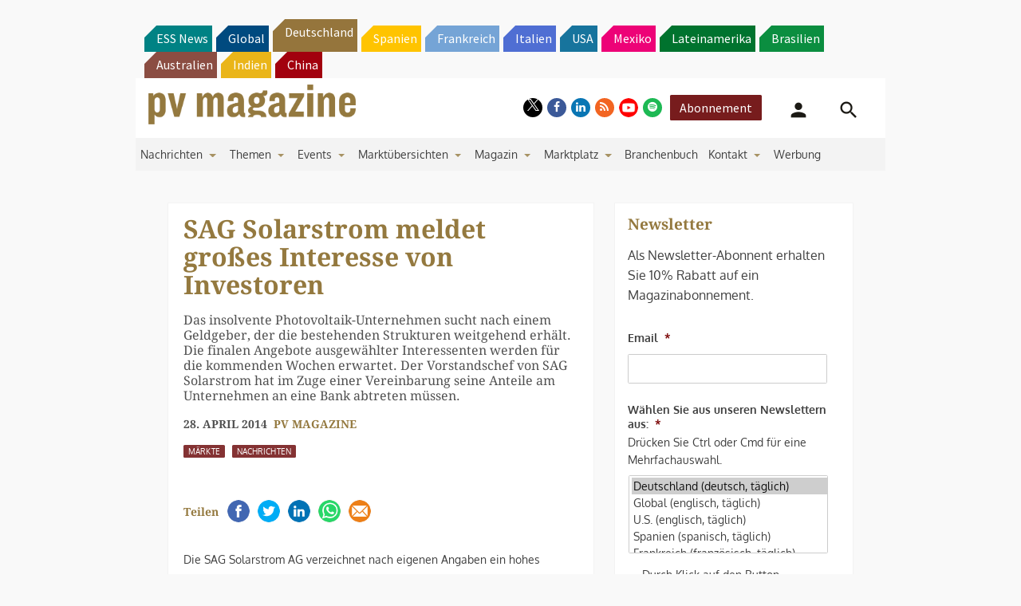

--- FILE ---
content_type: text/html; charset=UTF-8
request_url: https://www.pv-magazine.de/2014/04/28/sag-solarstrom-meldet-groes-interesse-von-investoren/
body_size: 31479
content:
<!DOCTYPE html> <!--[if lt IE 7]><html class="no-js lt-ie9 lt-ie8 lt-ie7" lang="de" xmlns:og="http://opengraphprotocol.org/schema/"> <![endif]--> <!--[if IE 7]><html class="no-js lt-ie9 lt-ie8" lang="de" xmlns:og="http://opengraphprotocol.org/schema/"> <![endif]--> <!--[if IE 8]><html class="no-js lt-ie9" lang="de" xmlns:og="http://opengraphprotocol.org/schema/"> <![endif]--> <!--[if gt IE 8]><!--><html class="no-js" lang="de" xmlns:og="http://opengraphprotocol.org/schema/"> <!--<![endif]--><head> <script type="text/javascript">
/* <![CDATA[ */
 var gform;gform||(document.addEventListener("gform_main_scripts_loaded",function(){gform.scriptsLoaded=!0}),window.addEventListener("DOMContentLoaded",function(){gform.domLoaded=!0}),gform={domLoaded:!1,scriptsLoaded:!1,initializeOnLoaded:function(o){gform.domLoaded&&gform.scriptsLoaded?o():!gform.domLoaded&&gform.scriptsLoaded?window.addEventListener("DOMContentLoaded",o):document.addEventListener("gform_main_scripts_loaded",o)},hooks:{action:{},filter:{}},addAction:function(o,n,r,t){gform.addHook("action",o,n,r,t)},addFilter:function(o,n,r,t){gform.addHook("filter",o,n,r,t)},doAction:function(o){gform.doHook("action",o,arguments)},applyFilters:function(o){return gform.doHook("filter",o,arguments)},removeAction:function(o,n){gform.removeHook("action",o,n)},removeFilter:function(o,n,r){gform.removeHook("filter",o,n,r)},addHook:function(o,n,r,t,i){null==gform.hooks[o][n]&&(gform.hooks[o][n]=[]);var e=gform.hooks[o][n];null==i&&(i=n+"_"+e.length),gform.hooks[o][n].push({tag:i,callable:r,priority:t=null==t?10:t})},doHook:function(n,o,r){var t;if(r=Array.prototype.slice.call(r,1),null!=gform.hooks[n][o]&&((o=gform.hooks[n][o]).sort(function(o,n){return o.priority-n.priority}),o.forEach(function(o){"function"!=typeof(t=o.callable)&&(t=window[t]),"action"==n?t.apply(null,r):r[0]=t.apply(null,r)})),"filter"==n)return r[0]},removeHook:function(o,n,t,i){var r;null!=gform.hooks[o][n]&&(r=(r=gform.hooks[o][n]).filter(function(o,n,r){return!!(null!=i&&i!=o.tag||null!=t&&t!=o.priority)}),gform.hooks[o][n]=r)}}); 
/* ]]> */
</script>
<meta http-equiv="Content-Type" content="text/html; charset=UTF-8" /><meta http-equiv="X-UA-Compatible" content="IE=edge,chrome=1"><meta name="google-site-verification" content="0QbdeAl4Fx3hYA9ynZ7RIppu7NbgJJ8Nfik5CQt_IuI" /> <script async='async' src='https://www.googletagservices.com/tag/js/gpt.js'></script> <script type="text/javascript" src="https://cdn.consentmanager.net/delivery/autoblocking/01d8272a21bae.js" data-cmp-ab="1"
                data-cmp-host="delivery.consentmanager.net"
                data-cmp-cdn="cdn.consentmanager.net"
                data-cmp-codesrc="10" ></script> <meta charset="UTF-8" /><link media="all" href="https://www.pv-magazine.de/wp-content/cache/autoptimize/4/css/autoptimize_46e3d0c211db1c34d79dc231df2daac8.css" rel="stylesheet"><title>SAG Solarstrom meldet großes Interesse von Investoren &#8211; pv magazine Deutschland</title><meta name='robots' content='max-image-preview:large' /><meta name="viewport" content="width=device-width, initial-scale=1" /><meta name="generator" content="pv magazine 1.0" /><link rel='dns-prefetch' href='//v0.wordpress.com' /><link rel="alternate" type="application/rss+xml" title="pv magazine Deutschland &raquo; Feed" href="https://www.pv-magazine.de/feed/" /><link rel="alternate" type="application/rss+xml" title="pv magazine Deutschland &raquo; Kommentar-Feed" href="https://www.pv-magazine.de/comments/feed/" /><link rel="alternate" type="application/rss+xml" title="pv magazine Deutschland &raquo; SAG Solarstrom meldet großes Interesse von Investoren-Kommentar-Feed" href="https://www.pv-magazine.de/2014/04/28/sag-solarstrom-meldet-groes-interesse-von-investoren/feed/" /><link rel="pingback" href="https://www.pv-magazine.de/xmlrpc.php" /> <script type="text/javascript">/* <![CDATA[ */
window._wpemojiSettings = {"baseUrl":"https:\/\/s.w.org\/images\/core\/emoji\/15.0.3\/72x72\/","ext":".png","svgUrl":"https:\/\/s.w.org\/images\/core\/emoji\/15.0.3\/svg\/","svgExt":".svg","source":{"concatemoji":"https:\/\/www.pv-magazine.de\/wp-includes\/js\/wp-emoji-release.min.js?ver=6.6.4"}};
/*! This file is auto-generated */
!function(i,n){var o,s,e;function c(e){try{var t={supportTests:e,timestamp:(new Date).valueOf()};sessionStorage.setItem(o,JSON.stringify(t))}catch(e){}}function p(e,t,n){e.clearRect(0,0,e.canvas.width,e.canvas.height),e.fillText(t,0,0);var t=new Uint32Array(e.getImageData(0,0,e.canvas.width,e.canvas.height).data),r=(e.clearRect(0,0,e.canvas.width,e.canvas.height),e.fillText(n,0,0),new Uint32Array(e.getImageData(0,0,e.canvas.width,e.canvas.height).data));return t.every(function(e,t){return e===r[t]})}function u(e,t,n){switch(t){case"flag":return n(e,"\ud83c\udff3\ufe0f\u200d\u26a7\ufe0f","\ud83c\udff3\ufe0f\u200b\u26a7\ufe0f")?!1:!n(e,"\ud83c\uddfa\ud83c\uddf3","\ud83c\uddfa\u200b\ud83c\uddf3")&&!n(e,"\ud83c\udff4\udb40\udc67\udb40\udc62\udb40\udc65\udb40\udc6e\udb40\udc67\udb40\udc7f","\ud83c\udff4\u200b\udb40\udc67\u200b\udb40\udc62\u200b\udb40\udc65\u200b\udb40\udc6e\u200b\udb40\udc67\u200b\udb40\udc7f");case"emoji":return!n(e,"\ud83d\udc26\u200d\u2b1b","\ud83d\udc26\u200b\u2b1b")}return!1}function f(e,t,n){var r="undefined"!=typeof WorkerGlobalScope&&self instanceof WorkerGlobalScope?new OffscreenCanvas(300,150):i.createElement("canvas"),a=r.getContext("2d",{willReadFrequently:!0}),o=(a.textBaseline="top",a.font="600 32px Arial",{});return e.forEach(function(e){o[e]=t(a,e,n)}),o}function t(e){var t=i.createElement("script");t.src=e,t.defer=!0,i.head.appendChild(t)}"undefined"!=typeof Promise&&(o="wpEmojiSettingsSupports",s=["flag","emoji"],n.supports={everything:!0,everythingExceptFlag:!0},e=new Promise(function(e){i.addEventListener("DOMContentLoaded",e,{once:!0})}),new Promise(function(t){var n=function(){try{var e=JSON.parse(sessionStorage.getItem(o));if("object"==typeof e&&"number"==typeof e.timestamp&&(new Date).valueOf()<e.timestamp+604800&&"object"==typeof e.supportTests)return e.supportTests}catch(e){}return null}();if(!n){if("undefined"!=typeof Worker&&"undefined"!=typeof OffscreenCanvas&&"undefined"!=typeof URL&&URL.createObjectURL&&"undefined"!=typeof Blob)try{var e="postMessage("+f.toString()+"("+[JSON.stringify(s),u.toString(),p.toString()].join(",")+"));",r=new Blob([e],{type:"text/javascript"}),a=new Worker(URL.createObjectURL(r),{name:"wpTestEmojiSupports"});return void(a.onmessage=function(e){c(n=e.data),a.terminate(),t(n)})}catch(e){}c(n=f(s,u,p))}t(n)}).then(function(e){for(var t in e)n.supports[t]=e[t],n.supports.everything=n.supports.everything&&n.supports[t],"flag"!==t&&(n.supports.everythingExceptFlag=n.supports.everythingExceptFlag&&n.supports[t]);n.supports.everythingExceptFlag=n.supports.everythingExceptFlag&&!n.supports.flag,n.DOMReady=!1,n.readyCallback=function(){n.DOMReady=!0}}).then(function(){return e}).then(function(){var e;n.supports.everything||(n.readyCallback(),(e=n.source||{}).concatemoji?t(e.concatemoji):e.wpemoji&&e.twemoji&&(t(e.twemoji),t(e.wpemoji)))}))}((window,document),window._wpemojiSettings);
/* ]]> */</script> <style id='jetpack-sharing-buttons-style-inline-css' type='text/css'>.jetpack-sharing-buttons__services-list{display:flex;flex-direction:row;flex-wrap:wrap;gap:0;list-style-type:none;margin:5px;padding:0}.jetpack-sharing-buttons__services-list.has-small-icon-size{font-size:12px}.jetpack-sharing-buttons__services-list.has-normal-icon-size{font-size:16px}.jetpack-sharing-buttons__services-list.has-large-icon-size{font-size:24px}.jetpack-sharing-buttons__services-list.has-huge-icon-size{font-size:36px}@media print{.jetpack-sharing-buttons__services-list{display:none!important}}.editor-styles-wrapper .wp-block-jetpack-sharing-buttons{gap:0;padding-inline-start:0}ul.jetpack-sharing-buttons__services-list.has-background{padding:1.25em 2.375em}</style><style id='classic-theme-styles-inline-css' type='text/css'>/*! This file is auto-generated */
.wp-block-button__link{color:#fff;background-color:#32373c;border-radius:9999px;box-shadow:none;text-decoration:none;padding:calc(.667em + 2px) calc(1.333em + 2px);font-size:1.125em}.wp-block-file__button{background:#32373c;color:#fff;text-decoration:none}</style><style id='global-styles-inline-css' type='text/css'>:root{--wp--preset--aspect-ratio--square: 1;--wp--preset--aspect-ratio--4-3: 4/3;--wp--preset--aspect-ratio--3-4: 3/4;--wp--preset--aspect-ratio--3-2: 3/2;--wp--preset--aspect-ratio--2-3: 2/3;--wp--preset--aspect-ratio--16-9: 16/9;--wp--preset--aspect-ratio--9-16: 9/16;--wp--preset--color--black: #000000;--wp--preset--color--cyan-bluish-gray: #abb8c3;--wp--preset--color--white: #ffffff;--wp--preset--color--pale-pink: #f78da7;--wp--preset--color--vivid-red: #cf2e2e;--wp--preset--color--luminous-vivid-orange: #ff6900;--wp--preset--color--luminous-vivid-amber: #fcb900;--wp--preset--color--light-green-cyan: #7bdcb5;--wp--preset--color--vivid-green-cyan: #00d084;--wp--preset--color--pale-cyan-blue: #8ed1fc;--wp--preset--color--vivid-cyan-blue: #0693e3;--wp--preset--color--vivid-purple: #9b51e0;--wp--preset--gradient--vivid-cyan-blue-to-vivid-purple: linear-gradient(135deg,rgba(6,147,227,1) 0%,rgb(155,81,224) 100%);--wp--preset--gradient--light-green-cyan-to-vivid-green-cyan: linear-gradient(135deg,rgb(122,220,180) 0%,rgb(0,208,130) 100%);--wp--preset--gradient--luminous-vivid-amber-to-luminous-vivid-orange: linear-gradient(135deg,rgba(252,185,0,1) 0%,rgba(255,105,0,1) 100%);--wp--preset--gradient--luminous-vivid-orange-to-vivid-red: linear-gradient(135deg,rgba(255,105,0,1) 0%,rgb(207,46,46) 100%);--wp--preset--gradient--very-light-gray-to-cyan-bluish-gray: linear-gradient(135deg,rgb(238,238,238) 0%,rgb(169,184,195) 100%);--wp--preset--gradient--cool-to-warm-spectrum: linear-gradient(135deg,rgb(74,234,220) 0%,rgb(151,120,209) 20%,rgb(207,42,186) 40%,rgb(238,44,130) 60%,rgb(251,105,98) 80%,rgb(254,248,76) 100%);--wp--preset--gradient--blush-light-purple: linear-gradient(135deg,rgb(255,206,236) 0%,rgb(152,150,240) 100%);--wp--preset--gradient--blush-bordeaux: linear-gradient(135deg,rgb(254,205,165) 0%,rgb(254,45,45) 50%,rgb(107,0,62) 100%);--wp--preset--gradient--luminous-dusk: linear-gradient(135deg,rgb(255,203,112) 0%,rgb(199,81,192) 50%,rgb(65,88,208) 100%);--wp--preset--gradient--pale-ocean: linear-gradient(135deg,rgb(255,245,203) 0%,rgb(182,227,212) 50%,rgb(51,167,181) 100%);--wp--preset--gradient--electric-grass: linear-gradient(135deg,rgb(202,248,128) 0%,rgb(113,206,126) 100%);--wp--preset--gradient--midnight: linear-gradient(135deg,rgb(2,3,129) 0%,rgb(40,116,252) 100%);--wp--preset--font-size--small: 13px;--wp--preset--font-size--medium: 20px;--wp--preset--font-size--large: 36px;--wp--preset--font-size--x-large: 42px;--wp--preset--spacing--20: 0.44rem;--wp--preset--spacing--30: 0.67rem;--wp--preset--spacing--40: 1rem;--wp--preset--spacing--50: 1.5rem;--wp--preset--spacing--60: 2.25rem;--wp--preset--spacing--70: 3.38rem;--wp--preset--spacing--80: 5.06rem;--wp--preset--shadow--natural: 6px 6px 9px rgba(0, 0, 0, 0.2);--wp--preset--shadow--deep: 12px 12px 50px rgba(0, 0, 0, 0.4);--wp--preset--shadow--sharp: 6px 6px 0px rgba(0, 0, 0, 0.2);--wp--preset--shadow--outlined: 6px 6px 0px -3px rgba(255, 255, 255, 1), 6px 6px rgba(0, 0, 0, 1);--wp--preset--shadow--crisp: 6px 6px 0px rgba(0, 0, 0, 1);}:where(.is-layout-flex){gap: 0.5em;}:where(.is-layout-grid){gap: 0.5em;}body .is-layout-flex{display: flex;}.is-layout-flex{flex-wrap: wrap;align-items: center;}.is-layout-flex > :is(*, div){margin: 0;}body .is-layout-grid{display: grid;}.is-layout-grid > :is(*, div){margin: 0;}:where(.wp-block-columns.is-layout-flex){gap: 2em;}:where(.wp-block-columns.is-layout-grid){gap: 2em;}:where(.wp-block-post-template.is-layout-flex){gap: 1.25em;}:where(.wp-block-post-template.is-layout-grid){gap: 1.25em;}.has-black-color{color: var(--wp--preset--color--black) !important;}.has-cyan-bluish-gray-color{color: var(--wp--preset--color--cyan-bluish-gray) !important;}.has-white-color{color: var(--wp--preset--color--white) !important;}.has-pale-pink-color{color: var(--wp--preset--color--pale-pink) !important;}.has-vivid-red-color{color: var(--wp--preset--color--vivid-red) !important;}.has-luminous-vivid-orange-color{color: var(--wp--preset--color--luminous-vivid-orange) !important;}.has-luminous-vivid-amber-color{color: var(--wp--preset--color--luminous-vivid-amber) !important;}.has-light-green-cyan-color{color: var(--wp--preset--color--light-green-cyan) !important;}.has-vivid-green-cyan-color{color: var(--wp--preset--color--vivid-green-cyan) !important;}.has-pale-cyan-blue-color{color: var(--wp--preset--color--pale-cyan-blue) !important;}.has-vivid-cyan-blue-color{color: var(--wp--preset--color--vivid-cyan-blue) !important;}.has-vivid-purple-color{color: var(--wp--preset--color--vivid-purple) !important;}.has-black-background-color{background-color: var(--wp--preset--color--black) !important;}.has-cyan-bluish-gray-background-color{background-color: var(--wp--preset--color--cyan-bluish-gray) !important;}.has-white-background-color{background-color: var(--wp--preset--color--white) !important;}.has-pale-pink-background-color{background-color: var(--wp--preset--color--pale-pink) !important;}.has-vivid-red-background-color{background-color: var(--wp--preset--color--vivid-red) !important;}.has-luminous-vivid-orange-background-color{background-color: var(--wp--preset--color--luminous-vivid-orange) !important;}.has-luminous-vivid-amber-background-color{background-color: var(--wp--preset--color--luminous-vivid-amber) !important;}.has-light-green-cyan-background-color{background-color: var(--wp--preset--color--light-green-cyan) !important;}.has-vivid-green-cyan-background-color{background-color: var(--wp--preset--color--vivid-green-cyan) !important;}.has-pale-cyan-blue-background-color{background-color: var(--wp--preset--color--pale-cyan-blue) !important;}.has-vivid-cyan-blue-background-color{background-color: var(--wp--preset--color--vivid-cyan-blue) !important;}.has-vivid-purple-background-color{background-color: var(--wp--preset--color--vivid-purple) !important;}.has-black-border-color{border-color: var(--wp--preset--color--black) !important;}.has-cyan-bluish-gray-border-color{border-color: var(--wp--preset--color--cyan-bluish-gray) !important;}.has-white-border-color{border-color: var(--wp--preset--color--white) !important;}.has-pale-pink-border-color{border-color: var(--wp--preset--color--pale-pink) !important;}.has-vivid-red-border-color{border-color: var(--wp--preset--color--vivid-red) !important;}.has-luminous-vivid-orange-border-color{border-color: var(--wp--preset--color--luminous-vivid-orange) !important;}.has-luminous-vivid-amber-border-color{border-color: var(--wp--preset--color--luminous-vivid-amber) !important;}.has-light-green-cyan-border-color{border-color: var(--wp--preset--color--light-green-cyan) !important;}.has-vivid-green-cyan-border-color{border-color: var(--wp--preset--color--vivid-green-cyan) !important;}.has-pale-cyan-blue-border-color{border-color: var(--wp--preset--color--pale-cyan-blue) !important;}.has-vivid-cyan-blue-border-color{border-color: var(--wp--preset--color--vivid-cyan-blue) !important;}.has-vivid-purple-border-color{border-color: var(--wp--preset--color--vivid-purple) !important;}.has-vivid-cyan-blue-to-vivid-purple-gradient-background{background: var(--wp--preset--gradient--vivid-cyan-blue-to-vivid-purple) !important;}.has-light-green-cyan-to-vivid-green-cyan-gradient-background{background: var(--wp--preset--gradient--light-green-cyan-to-vivid-green-cyan) !important;}.has-luminous-vivid-amber-to-luminous-vivid-orange-gradient-background{background: var(--wp--preset--gradient--luminous-vivid-amber-to-luminous-vivid-orange) !important;}.has-luminous-vivid-orange-to-vivid-red-gradient-background{background: var(--wp--preset--gradient--luminous-vivid-orange-to-vivid-red) !important;}.has-very-light-gray-to-cyan-bluish-gray-gradient-background{background: var(--wp--preset--gradient--very-light-gray-to-cyan-bluish-gray) !important;}.has-cool-to-warm-spectrum-gradient-background{background: var(--wp--preset--gradient--cool-to-warm-spectrum) !important;}.has-blush-light-purple-gradient-background{background: var(--wp--preset--gradient--blush-light-purple) !important;}.has-blush-bordeaux-gradient-background{background: var(--wp--preset--gradient--blush-bordeaux) !important;}.has-luminous-dusk-gradient-background{background: var(--wp--preset--gradient--luminous-dusk) !important;}.has-pale-ocean-gradient-background{background: var(--wp--preset--gradient--pale-ocean) !important;}.has-electric-grass-gradient-background{background: var(--wp--preset--gradient--electric-grass) !important;}.has-midnight-gradient-background{background: var(--wp--preset--gradient--midnight) !important;}.has-small-font-size{font-size: var(--wp--preset--font-size--small) !important;}.has-medium-font-size{font-size: var(--wp--preset--font-size--medium) !important;}.has-large-font-size{font-size: var(--wp--preset--font-size--large) !important;}.has-x-large-font-size{font-size: var(--wp--preset--font-size--x-large) !important;}
:where(.wp-block-post-template.is-layout-flex){gap: 1.25em;}:where(.wp-block-post-template.is-layout-grid){gap: 1.25em;}
:where(.wp-block-columns.is-layout-flex){gap: 2em;}:where(.wp-block-columns.is-layout-grid){gap: 2em;}
:root :where(.wp-block-pullquote){font-size: 1.5em;line-height: 1.6;}</style><style id='__EPYT__style-inline-css' type='text/css'>.epyt-gallery-thumb {
                        width: 33.333%;
                }</style> <script type="text/javascript" src="https://code.jquery.com/jquery-2.2.4.min.js?ver=2.2.4" id="jquery-js"></script> <script type="text/javascript" id="uaio-front-js-extra">/* <![CDATA[ */
var UAIOFront = {"Messages":{"Processing":"Processing.","ClickToUnsubscribe":"Click to Unsubscribe.","ClickToSubscribe":"Click to Subscribe."},"AdminAjax":"https:\/\/www.pv-magazine.de\/wp-admin\/admin-ajax.php"};
/* ]]> */</script> <script type="text/javascript" src="https://www.pv-magazine.de/wp-content/plugins/upme-all-in-one/js/uaio-front.js?ver=6.6.4" id="uaio-front-js"></script> <script type="text/javascript" src="https://www.pv-magazine.de/wp-content/plugins/upme/js/upme-fitvids.js?ver=6.6.4" id="upme_fitvids_js-js"></script> <script type="text/javascript" id="upme_tmce-js-extra">/* <![CDATA[ */
var UPMETmce = {"InsertUPMEShortcode":"UPME Shortcode einf\u00fcgen","LoginRegistrationForms":"Anmelde\/Registrierungsformular","FrontRegistrationForm":"Frontend Registrierungsformular","RegFormCustomRedirect":"Registrierungsformular mit Weiterleitung","RegFormCaptcha":"Registrierungsformular mit Captcha","RegFormNoCaptcha":"Registrierungsformular ohne Captcha","FrontLoginForm":"Frontend Anmeldungsformular","SidebarLoginWidget":"Anmeldewidget f\u00fcr die Seitenleiste (im Textwidget verwenden)","LoginFormCustomRedirect":"Anmeldungsformular mit Weiterleitung","LogoutButton":"Abmeldebutton","LogoutButtonCustomRedirect":"Abmeldebutton mit Weiterleitung","SingleProfile":"Einzelnes Profil","LoggedUserProfile":"Benutzerprofil (angemeldet)","LoggedUserProfileUserID":"Benutzerprofil (angemeldet) mit Benutzer ID","LoggedUserProfileHideStats":"Benutzerprofil (angemeldet) ohne Statistiken","LoggedUserProfileUserRole":"Benutzerprofil (angemeldet) mit Benutzerrolle","LoggedUserProfileStatus":"Benutzerprofil (angemeldet) mit Prodilstatus","LoggedUserProfileLogoutRedirect":"Benutzerprofil (angemeldet) mit Abmeldeweiterleitung","PostAuthorProfile":"Beitragsautorprofil","SpecificUserProfile":"Bestimmes Benutzerprofil","MultipleProfilesMemberList":"Mehrere Profile \/ Mitgliederlisten","GroupSpecificUsers":"Gruppe bestimmter Benutzer","AllUsers":"Alle Benutzer","AllUsersCompactView":"Alle Benutzer in komptakter Ansicht","AllUsersCompactViewHalfWidth":"Aller Benutzer in kompakter Ansicht (halbe Breite)","AllUsersModalWindow":"Alle Benutzer in Popup Fenstern","AllUsersNewWindow":"Alle Benutzer in neuen Fenstern","UsersBasedUserRole":"Benutzer nach Benutzerrolle","AdministratorUsersOnly":"Nur Admins","AllUsersOrderedDisplayName":"Alle Benutzer sortiert nach Anzeigenamen","AllUsersOrderedPostCount":"Alle Benutzer sortiert nach Beitragsanzahl","AllUsersOrderedRegistrationDate":"Alle Benutzer sortiert nach Beitrittsdatum","AllUsersOrderedCustomField":"Alle Benutzer sortiert nach eigenem Feld","AllUsersUserID":"Alle Benutzer als Benutzer ID","GroupUsersCustomField":"Gruppe Benutzer nach eigenem Feld","HideUsersUntilSearch":"Alle Benutzer bis zur Suche verbergen","SearchProfile":"Profile suchen","SearchCustomFieldFilters":"Suche mit Feldfiltern","PrivateContentLoginRequired":"Privater Inhalt (Anmeldung erforderlich)","ShortcodeOptionExamples":"Shortcode Beispiele","HideUserStatistics":"Benutzerstatistik verbergen","HideUserSocialBar":"Soziale Netze verbergen","HalfWidthProfileView":"Profilansicht mit halber Breite","CompactViewNoExtraFields":"Kompaktansicht (keine zus\u00e4tzlichen Felder)","CustomizedProfileFields":"Eigene Profilfelder","ShowUserIDProfiles":"Benutzer ID auf Profilen anzeigen","LimitResultsMemberList":"Ergebnisse der Mitgliederliste begrenzen","ShowResultCountMemberList":"Anzahl Ergebnisse auf Mitgliederliste anzeigen"};
/* ]]> */</script> <script type="text/javascript" src="https://www.pv-magazine.de/wp-content/plugins/upme/admin/js/tinymce_language_strings.js?ver=6.6.4" id="upme_tmce-js"></script> <script type="application/json" id="wpp-json">{"sampling_active":1,"sampling_rate":10,"ajax_url":"https:\/\/www.pv-magazine.de\/wp-json\/wordpress-popular-posts\/v1\/popular-posts","api_url":"https:\/\/www.pv-magazine.de\/wp-json\/wordpress-popular-posts","ID":4997,"token":"f32d65fa80","lang":0,"debug":0}</script> <script type="text/javascript" src="https://www.pv-magazine.de/wp-content/plugins/wordpress-popular-posts/assets/js/wpp.min.js?ver=6.3.4" id="wpp-js-js"></script> <script type="text/javascript" src="https://www.pv-magazine.de/wp-content/themes/pvmagazine/_/js/datatables.js?ver=1.13.4" id="datatables-js"></script> <script type="text/javascript" id="__ytprefs__-js-extra">/* <![CDATA[ */
var _EPYT_ = {"ajaxurl":"https:\/\/www.pv-magazine.de\/wp-admin\/admin-ajax.php","security":"93b0b78b32","gallery_scrolloffset":"20","eppathtoscripts":"https:\/\/www.pv-magazine.de\/wp-content\/plugins\/youtube-embed-plus\/scripts\/","eppath":"https:\/\/www.pv-magazine.de\/wp-content\/plugins\/youtube-embed-plus\/","epresponsiveselector":"[\"iframe.__youtube_prefs_widget__\"]","epdovol":"1","version":"14.1.6.3","evselector":"iframe.__youtube_prefs__[src], iframe[src*=\"youtube.com\/embed\/\"], iframe[src*=\"youtube-nocookie.com\/embed\/\"]","ajax_compat":"","maxres_facade":"eager","ytapi_load":"light","pause_others":"","stopMobileBuffer":"1","facade_mode":"","not_live_on_channel":"","vi_active":"","vi_js_posttypes":[]};
/* ]]> */</script> <script type="text/javascript" src="https://www.pv-magazine.de/wp-content/plugins/youtube-embed-plus/scripts/ytprefs.min.js?ver=14.1.6.3" id="__ytprefs__-js"></script> <link rel="https://api.w.org/" href="https://www.pv-magazine.de/wp-json/" /><link rel="alternate" title="JSON" type="application/json" href="https://www.pv-magazine.de/wp-json/wp/v2/posts/4997" /><link rel="EditURI" type="application/rsd+xml" title="RSD" href="https://www.pv-magazine.de/xmlrpc.php?rsd" /><link rel="canonical" href="https://www.pv-magazine.de/2014/04/28/sag-solarstrom-meldet-groes-interesse-von-investoren/" /><link rel='shortlink' href='https://www.pv-magazine.de/?p=4997' /><link rel="alternate" title="oEmbed (JSON)" type="application/json+oembed" href="https://www.pv-magazine.de/wp-json/oembed/1.0/embed?url=https%3A%2F%2Fwww.pv-magazine.de%2F2014%2F04%2F28%2Fsag-solarstrom-meldet-groes-interesse-von-investoren%2F" /><link rel="alternate" title="oEmbed (XML)" type="text/xml+oembed" href="https://www.pv-magazine.de/wp-json/oembed/1.0/embed?url=https%3A%2F%2Fwww.pv-magazine.de%2F2014%2F04%2F28%2Fsag-solarstrom-meldet-groes-interesse-von-investoren%2F&#038;format=xml" /> <!-- Stream WordPress user activity plugin v3.9.3 --><style id="wpp-loading-animation-styles">@-webkit-keyframes bgslide{from{background-position-x:0}to{background-position-x:-200%}}@keyframes bgslide{from{background-position-x:0}to{background-position-x:-200%}}.wpp-widget-placeholder,.wpp-widget-block-placeholder,.wpp-shortcode-placeholder{margin:0 auto;width:60px;height:3px;background:#dd3737;background:linear-gradient(90deg,#dd3737 0%,#571313 10%,#dd3737 100%);background-size:200% auto;border-radius:3px;-webkit-animation:bgslide 1s infinite linear;animation:bgslide 1s infinite linear}</style> <script>/*! modernizr 3.3.1 (Custom Build) | MIT *
* https://modernizr.com/download/?-cssscrollbar-setclasses !*/
!function(e,n,s){function t(e,n){return typeof e===n}function o(){var e,n,s,o,a,i,r;for(var l in d)if(d.hasOwnProperty(l)){if(e=[],n=d[l],n.name&&(e.push(n.name.toLowerCase()),n.options&&n.options.aliases&&n.options.aliases.length))for(s=0;s<n.options.aliases.length;s++)e.push(n.options.aliases[s].toLowerCase());for(o=t(n.fn,"function")?n.fn():n.fn,a=0;a<e.length;a++)i=e[a],r=i.split("."),1===r.length?Modernizr[r[0]]=o:(!Modernizr[r[0]]||Modernizr[r[0]]instanceof Boolean||(Modernizr[r[0]]=new Boolean(Modernizr[r[0]])),Modernizr[r[0]][r[1]]=o),f.push((o?"":"no-")+r.join("-"))}}function a(e){var n=p.className,s=Modernizr._config.classPrefix||"";if(u&&(n=n.baseVal),Modernizr._config.enableJSClass){var t=new RegExp("(^|\\s)"+s+"no-js(\\s|$)");n=n.replace(t,"$1"+s+"js$2")}Modernizr._config.enableClasses&&(n+=" "+s+e.join(" "+s),u?p.className.baseVal=n:p.className=n)}function i(){return"function"!=typeof n.createElement?n.createElement(arguments[0]):u?n.createElementNS.call(n,"http://www.w3.org/2000/svg",arguments[0]):n.createElement.apply(n,arguments)}function r(){var e=n.body;return e||(e=i(u?"svg":"body"),e.fake=!0),e}function l(e,s,t,o){var a,l,f,d,c="modernizr",u=i("div"),h=r();if(parseInt(t,10))for(;t--;)f=i("div"),f.id=o?o[t]:c+(t+1),u.appendChild(f);return a=i("style"),a.type="text/css",a.id="s"+c,(h.fake?h:u).appendChild(a),h.appendChild(u),a.styleSheet?a.styleSheet.cssText=e:a.appendChild(n.createTextNode(e)),u.id=c,h.fake&&(h.style.background="",h.style.overflow="hidden",d=p.style.overflow,p.style.overflow="hidden",p.appendChild(h)),l=s(u,e),h.fake?(h.parentNode.removeChild(h),p.style.overflow=d,p.offsetHeight):u.parentNode.removeChild(u),!!l}var f=[],d=[],c={_version:"3.3.1",_config:{classPrefix:"",enableClasses:!0,enableJSClass:!0,usePrefixes:!0},_q:[],on:function(e,n){var s=this;setTimeout(function(){n(s[e])},0)},addTest:function(e,n,s){d.push({name:e,fn:n,options:s})},addAsyncTest:function(e){d.push({name:null,fn:e})}},Modernizr=function(){};Modernizr.prototype=c,Modernizr=new Modernizr;var p=n.documentElement,u="svg"===p.nodeName.toLowerCase(),h=c._config.usePrefixes?" -webkit- -moz- -o- -ms- ".split(" "):["",""];c._prefixes=h;var m=c.testStyles=l;m("#modernizr{overflow: scroll; width: 40px; height: 40px; }#"+h.join("scrollbar{width:0px} #modernizr::").split("#").slice(1).join("#")+"scrollbar{width:0px}",function(e){Modernizr.addTest("cssscrollbar",40==e.scrollWidth)}),o(),a(f),delete c.addTest,delete c.addAsyncTest;for(var v=0;v<Modernizr._q.length;v++)Modernizr._q[v]();e.Modernizr=Modernizr;}(window,document);</script> <script>pvAjax = {};pvAjax.ajaxurl = 'https://www.pv-magazine.de/wp-admin/admin-ajax.php';pvAjax.adNonce = 'ccfc381c6a';pvAjax.eventNonce = '67553c5c7e';</script> <script>console.log("I'm an inline script tag added to the header.");</script> <!-- Desktop Browsers --><link rel="shortcut icon" type="image/x-icon" href="https://www.pv-magazine.de/wp-content/themes/pvmagazine-de/_/appicons/favicon.ico" /><!-- Android: Chrome M39 and up--><!-- Android: Chrome M31 and up, ignored if manifest is present--><meta name="mobile-web-app-capable" content="yes"><!-- iOS --><meta name="apple-mobile-web-app-capable" content="yes"><meta name="apple-mobile-web-app-title" content="pv magazine Deutschland"><link rel="apple-touch-icon" sizes="180x180" href="https://www.pv-magazine.de/wp-content/themes/pvmagazine-de/_/appicons/apple-touch-icon-180x180-precomposed.png"><link href="https://www.pv-magazine.de/wp-content/themes/pvmagazine-de/_/appicons/apple-touch-icon-152x152-precomposed.png" sizes="152x152" rel="apple-touch-icon"><link href="https://www.pv-magazine.de/wp-content/themes/pvmagazine-de/_/appicons/apple-touch-icon-144x144-precomposed.png" sizes="144x144" rel="apple-touch-icon"><link href="https://www.pv-magazine.de/wp-content/themes/pvmagazine-de/_/appicons/apple-touch-icon-120x120-precomposed.png" sizes="120x120" rel="apple-touch-icon"><link href="https://www.pv-magazine.de/wp-content/themes/pvmagazine-de/_/appicons/apple-touch-icon-114x114-precomposed.png" sizes="114x114" rel="apple-touch-icon"><link href="https://www.pv-magazine.de/wp-content/themes/pvmagazine-de/_/appicons/apple-touch-icon-76x76-precomposed.png" sizes="76x76" rel="apple-touch-icon"><link href="https://www.pv-magazine.de/wp-content/themes/pvmagazine-de/_/appicons/apple-touch-icon-72x72-precomposed.png" sizes="72x72" rel="apple-touch-icon"><link href="https://www.pv-magazine.de/wp-content/themes/pvmagazine-de/_/appicons/apple-touch-icon-60x60-precomposed.png" sizes="60x60" rel="apple-touch-icon"><link href="https://www.pv-magazine.de/wp-content/themes/pvmagazine-de/_/appicons/apple-touch-icon-57x57-precomposed.png" sizes="57x57" rel="apple-touch-icon"><link href="https://www.pv-magazine.de/wp-content/themes/pvmagazine-de/_/appicons/apple-touch-icon-precomposed.png" rel="apple-touch-icon"><!-- Windows 8 and IE 11 --><meta name="msapplication-config" content="https://www.pv-magazine.de/wp-content/themes/pvmagazine-de/_/appicons/browserconfig.xml" /><!-- Windows --><meta name="application-name" content="pv magazine Deutschland" /><meta name="msapplication-tooltip" content="Nachrichten aus der Photovoltaik- und Speicherbranche: aktuelle Markttrends, innovative Technologien, Expertenmeinungen und mehr." /><meta name="msapplication-window" content="width=1024;height=768" /><meta name="msapplication-navbutton-color" content="#98d2cf" /><meta name="msapplication-starturl" content="./" /><meta property="og:title" content="SAG Solarstrom meldet großes Interesse von Investoren" /><meta property="og:type" content="article" /><meta property="og:image" content="https://www.pv-magazine.de/wp-content/themes/pvmagazine/_/img/pv-magazine-logo.png" /><meta property="og:image:width" content="1200" /><meta property="og:image:height" content="630" /><meta property="og:url" content="https://www.pv-magazine.de/2014/04/28/sag-solarstrom-meldet-groes-interesse-von-investoren/" /><meta property="og:site_name" content="pv magazine Deutschland" /><meta property="og:description" content="Das insolvente Photovoltaik-Unternehmen sucht nach einem Geldgeber, der die bestehenden Strukturen weitgehend erhält. Die finalen Angebote ausgewählter Interessenten werden für die kommenden Wochen erwartet. Der Vorstandschef von SAG Solarstrom hat im Zuge einer Vereinbarung seine Anteile am Unternehmen an eine Bank abtreten müssen." /><meta name="description" content="Das insolvente Photovoltaik-Unternehmen sucht nach einem Geldgeber, der die bestehenden Strukturen weitgehend erhält. Die finalen Angebote ausgewählter Interessenten werden für die kommenden Wochen erwartet. Der Vorstandschef von SAG Solarstrom hat im Zuge einer Vereinbarung seine Anteile am Unternehmen an eine Bank abtreten müssen."><meta name="author" content="automic" /><meta property="article:publisher" content="https://www.facebook.com/pvmagazine/"><meta name="twitter:card" content="summary"><meta name="twitter:title" content="SAG Solarstrom meldet großes Interesse von Investoren"><meta name="twitter:description" content="Das insolvente Photovoltaik-Unternehmen sucht nach einem Geldgeber, der die bestehenden Strukturen weitgehend erhält. Die finalen Angebote ausgewählter Interessenten werden für die kommenden Wochen erwartet. Der Vorstandschef von SAG Solarstrom hat im Zuge einer Vereinbarung seine Anteile am Unternehmen an eine Bank abtreten müssen."><meta name="twitter:image" content="https://www.pv-magazine.de/wp-content/themes/pvmagazine/_/img/pv-magazine-logo-twitter.png"><style>span.oe_textdirection { unicode-bidi: bidi-override; direction: rtl; }
	span.oe_displaynone { display: none; }</style></head><body class="wordpress ltr de de-de child-theme multisite blog-4 y2026 m01 d15 h15 thursday logged-out singular singular-post singular-post-4997" dir="ltr" itemscope="itemscope" itemtype="http://schema.org/Blog"><div id="outer-wrap" class="pvmagazine-de"><div id="inner-wrap" class="clearfix"><div class=""> <a href="#content" class="screen-reader-text">Skip to content</a></div><!-- .skip-nav --> <!--[if lt IE 7]><p class="chromeframe">You are using an <strong>outdated</strong> browser. Please <a href="http://browsehappy.com/">upgrade your browser</a> or <a href="http://www.google.com/chromeframe/?redirect=true">activate Google Chrome Frame</a> to improve your experience.</p> <![endif]--><div class="container container-main"><div class="ad ad-leaderboard ad-leaderboard-google ad-leaderboard-google-top-1"><div id="leaderboard_top_1"></div></div></div> <!--  navbar --><div class="container container-main"><div class="ad ad-sky ad-sky-left"><div id="sky_left_1"></div></div><div class="ad ad-sky ad-sky-left ad-sky-left-additional"><div id="sky_left_2"></div></div><div class="ad ad-sky ad-sky-left ad-sky-left-additional-2"><div id="sky_left_3"></div></div><div class="ad ad-sky ad-sky-right"><div id="sky_right_1"></div></div><div class="ad ad-sky ad-sky-right ad-sky-right-additional"><div id="sky_right_2"></div></div><div class="ad ad-sky ad-sky-right ad-sky-right-additional-2"><div id="sky_right_3"></div></div><div class="edition-select-desktop hidden-md-down"><nav class="edition-select-top"><div class="container"><ul><li><a class="ess" target="_blank" href="https://www.ess-news.com/"><span>ESS News</span></a></li><li><a class="global" target="_blank" href="https://www.pv-magazine.com/?utm_source=crossdomain&utm_medium=referral&utm_campaign=tabs"><span>Global</span></a></li><li><a class="germany" target="_blank" href="https://www.pv-magazine.de/?utm_source=crossdomain&utm_medium=referral&utm_campaign=tabs"><span>Deutschland</span></a></li><li><a class="spain" target="_blank" href="https://www.pv-magazine.es/?utm_source=crossdomain&utm_medium=referral&utm_campaign=tabs"><span>Spanien</span></a></li><li><a class="france" target="_blank" href="https://www.pv-magazine.fr/?utm_source=crossdomain&utm_medium=referral&utm_campaign=tabs"><span>Frankreich</span></a></li><li><a class="italy" target="_blank" href="https://www.pv-magazine.it/?utm_source=crossdomain&utm_medium=referral&utm_campaign=tabs"><span>Italien</span></a></li><li><a class="usa" target="_blank" href="https://pv-magazine-usa.com/?utm_source=crossdomain&utm_medium=referral&utm_campaign=tabs"><span>USA</span></a></li><li><a class="mexico" target="_blank" href="https://www.pv-magazine-mexico.com/?utm_source=crossdomain&utm_medium=referral&utm_campaign=tabs"><span>Mexiko</span></a></li><li><a class="latam" target="_blank" href="https://www.pv-magazine-latam.com/?utm_source=crossdomain&utm_medium=referral&utm_campaign=tabs"><span>Lateinamerika</span></a></li><li><a class="brazil" target="_blank" href="https://www.pv-magazine-brasil.com/?utm_source=crossdomain&utm_medium=referral&utm_campaign=tabs"><span>Brasilien</span></a></li><li><a class="australia" target="_blank" href="https://www.pv-magazine-australia.com/?utm_source=crossdomain&utm_medium=referral&utm_campaign=tabs"><span>Australien</span></a></li><li><a class="india" target="_blank" href="https://www.pv-magazine-india.com/?utm_source=crossdomain&utm_medium=referral&utm_campaign=tabs"><span>Indien</span></a></li><li><a class="china" target="_blank" href="https://www.pv-magazine-china.com/?utm_source=crossdomain&utm_medium=referral&utm_campaign=tabs"><span>China</span></a></li></ul></div></nav></div><nav class="navbar navbar-dark navbar-general"><div class="container"> <button class="navbar-toggler hidden-md-up pull-xs-left" type="button" data-toggle="collapse" data-target="#exCollapsingNavbar2"> &#9776; </button> <a class="navbar-brand" href="https://www.pv-magazine.de" title="pv magazine - Photovoltaik Märkte und Technologie"> <img class="main-logo" src="https://www.pv-magazine.de/wp-content/themes/pvmagazine-de/_/img/logo.png" alt="Photovoltaik Märkte und Technologie" title="Photovoltaik Märkte und Technologie"> </a><div class="pull-xs-right"><div class="navbar-social pull-xs-left hidden-md-down"> <a href="https://twitter.com/pvmagazine_de" target="_blank" class="twitter-link"><i class="icon icon-twitter"></i></a> <a href="https://www.facebook.com/pvmagazine.de" target="_blank" class="facebook-link"><i class="icon icon-facebook"></i></a> <a href="https://www.linkedin.com/company/pv-magazine-deutschland/" target="_blank" class="linkedin-link"><i class="icon icon-linkedin"></i></a> <a href="https://www.pv-magazine.de/feed/" target="_blank" class="rss-link"><i class="icon icon-rss"></i></a> <a href="https://www.youtube.com/channel/UCLLk-6W-65X8wagJdqiGW3w" target="_blank" class="youtube-link"><i class="icon icon-youtube"></i></a> <a href="https://open.spotify.com/show/524qL4bNFd5mDIEZ97JRLn" target="_blank" class="spotify-link"><i class="icon icon-spotify"></i></a></div> <a href="https://shop.pv-magazine.com/de/" class="btn btn-secondary btn-sm hidden-xs-down ">Abonnement</a> <a href="https://shop.pv-magazine.com/de//profile/" class="login btn btn-nav  "><i class="material-icons">&#xE7FD;</i></a><div id="search-toggle" class="search btn btn-nav hidden-sm-down"><div class="navbar-search"><div class="search"><form method="get" class="search-form" action="https://www.pv-magazine.de/"><div> <input class="search-text" type="text" name="s" value="" onfocus="if(this.value==this.defaultValue)this.value='';" onblur="if(this.value=='')this.value=this.defaultValue;" /> <input class="search-submit button" type="submit" value="Suchen…" /></div></form><!-- .search-form --></div><!-- .search --></div> <i class="material-icons">&#xE8B6;</i></div> <!--<div class="dropdown select-edition hidden-sm-down"> <a class="btn btn-nav dropdown-toggle" id="select-edition" data-toggle="dropdown" aria-haspopup="true" aria-expanded="false"> Ausgabe Deutschland </a><div class="dropdown-menu dropdown-menu-right" aria-labelledby="select-edition"> <a target="_blank" href="https://www.pv-magazine.com/" class="dropdown-item">Ausgabe Global</a> <a target="_blank" href="https://www.pv-magazine-latam.com/" class="dropdown-item">Ausgabe Lateinamerika</a> <a target="_blank" href="https://www.pv-magazine-usa.com/" class="dropdown-item">Ausgabe USA</a> <a target="_blank" href="https://www.pv-magazine-china.com/" class="dropdown-item">Ausgabe China</a> <a target="_blank" href="https://www.pv-magazine-india.com/" class="dropdown-item">Ausgabe Indien</a> <a target="_blank" href="https://www.pv-magazine-australia.com/" class="dropdown-item">Ausgabe Australien</a> <a target="_blank" href="https://www.pv-magazine-mexico.com/" class="dropdown-item">Ausgabe Mexiko</a> <a target="_blank" href="https://www.pv-magazine-brasil.com/" class="dropdown-item">Ausgabe Brasilien</a> <a target="_blank" href="https://www.pv-magazine.es/" class="dropdown-item">Ausgabe Spanien</a> <a target="_blank" href="https://www.pv-magazine.fr/" class="dropdown-item">Ausgabe Frankreich</a></div></div>--></div></div></nav><div class="edition-select-tablet hidden-sm-down hidden-lg-up"><nav class="edition-select-top"><div class="container"><ul><li><a class="ess" target="_blank" href="https://www.ess-news.com/"><span>ESS News</span></a></li><li><a class="global" target="_blank" href="https://www.pv-magazine.com/?utm_source=crossdomain&utm_medium=referral&utm_campaign=tabs"><span>Global</span></a></li><li><a class="germany" target="_blank" href="https://www.pv-magazine.de/?utm_source=crossdomain&utm_medium=referral&utm_campaign=tabs"><span>Deutschland</span></a></li><li><a class="spain" target="_blank" href="https://www.pv-magazine.es/?utm_source=crossdomain&utm_medium=referral&utm_campaign=tabs"><span>Spanien</span></a></li><li><a class="france" target="_blank" href="https://www.pv-magazine.fr/?utm_source=crossdomain&utm_medium=referral&utm_campaign=tabs"><span>Frankreich</span></a></li><li><a class="italy" target="_blank" href="https://www.pv-magazine.it/?utm_source=crossdomain&utm_medium=referral&utm_campaign=tabs"><span>Italien</span></a></li><li><a class="usa" target="_blank" href="https://pv-magazine-usa.com/?utm_source=crossdomain&utm_medium=referral&utm_campaign=tabs"><span>USA</span></a></li><li><a class="mexico" target="_blank" href="https://www.pv-magazine-mexico.com/?utm_source=crossdomain&utm_medium=referral&utm_campaign=tabs"><span>Mexiko</span></a></li><li><a class="latam" target="_blank" href="https://www.pv-magazine-latam.com/?utm_source=crossdomain&utm_medium=referral&utm_campaign=tabs"><span>Lateinamerika</span></a></li><li><a class="brazil" target="_blank" href="https://www.pv-magazine-brasil.com/?utm_source=crossdomain&utm_medium=referral&utm_campaign=tabs"><span>Brasilien</span></a></li><li><a class="australia" target="_blank" href="https://www.pv-magazine-australia.com/?utm_source=crossdomain&utm_medium=referral&utm_campaign=tabs"><span>Australien</span></a></li><li><a class="india" target="_blank" href="https://www.pv-magazine-india.com/?utm_source=crossdomain&utm_medium=referral&utm_campaign=tabs"><span>Indien</span></a></li><li><a class="china" target="_blank" href="https://www.pv-magazine-china.com/?utm_source=crossdomain&utm_medium=referral&utm_campaign=tabs"><span>China</span></a></li></ul></div></nav></div><nav class="navbar navbar-dark navbar-main-menu collapse navbar-toggleable-sm" id="exCollapsingNavbar2"><div class="container"><div class="nav-wrap clearfix" ><div class="hidden-md-up navbar-mobile-search"><div class="search"><form method="get" class="search-form" action="https://www.pv-magazine.de/"><div> <input class="search-text" type="text" name="s" value="" onfocus="if(this.value==this.defaultValue)this.value='';" onblur="if(this.value=='')this.value=this.defaultValue;" /> <input class="search-submit button" type="submit" value="Suchen…" /></div></form><!-- .search-form --></div><!-- .search --> <i class="material-icons" id="mobile-search-submit">&#xE8B6;</i></div><div class="edition-select-mobile hidden-md-up"><nav class="edition-select-top"><div class="container"><ul><li><a class="ess" target="_blank" href="https://www.ess-news.com/"><span>ESS News</span></a></li><li><a class="global" target="_blank" href="https://www.pv-magazine.com/?utm_source=crossdomain&utm_medium=referral&utm_campaign=tabs"><span>Global</span></a></li><li><a class="germany" target="_blank" href="https://www.pv-magazine.de/?utm_source=crossdomain&utm_medium=referral&utm_campaign=tabs"><span>Deutschland</span></a></li><li><a class="spain" target="_blank" href="https://www.pv-magazine.es/?utm_source=crossdomain&utm_medium=referral&utm_campaign=tabs"><span>Spanien</span></a></li><li><a class="france" target="_blank" href="https://www.pv-magazine.fr/?utm_source=crossdomain&utm_medium=referral&utm_campaign=tabs"><span>Frankreich</span></a></li><li><a class="italy" target="_blank" href="https://www.pv-magazine.it/?utm_source=crossdomain&utm_medium=referral&utm_campaign=tabs"><span>Italien</span></a></li><li><a class="usa" target="_blank" href="https://pv-magazine-usa.com/?utm_source=crossdomain&utm_medium=referral&utm_campaign=tabs"><span>USA</span></a></li><li><a class="mexico" target="_blank" href="https://www.pv-magazine-mexico.com/?utm_source=crossdomain&utm_medium=referral&utm_campaign=tabs"><span>Mexiko</span></a></li><li><a class="latam" target="_blank" href="https://www.pv-magazine-latam.com/?utm_source=crossdomain&utm_medium=referral&utm_campaign=tabs"><span>Lateinamerika</span></a></li><li><a class="brazil" target="_blank" href="https://www.pv-magazine-brasil.com/?utm_source=crossdomain&utm_medium=referral&utm_campaign=tabs"><span>Brasilien</span></a></li><li><a class="australia" target="_blank" href="https://www.pv-magazine-australia.com/?utm_source=crossdomain&utm_medium=referral&utm_campaign=tabs"><span>Australien</span></a></li><li><a class="india" target="_blank" href="https://www.pv-magazine-india.com/?utm_source=crossdomain&utm_medium=referral&utm_campaign=tabs"><span>Indien</span></a></li><li><a class="china" target="_blank" href="https://www.pv-magazine-china.com/?utm_source=crossdomain&utm_medium=referral&utm_campaign=tabs"><span>China</span></a></li></ul></div></nav></div><ul id="menu-primary-items" class="nav navbar-nav"><li id="menu-item-22764" class="menu-item menu-item-type-custom menu-item-object-custom menu-item-has-children dropdown menu-item-22764"><a href="#" class="dropdown-toggle" data-toggle="dropdown">Nachrichten</a><ul class="dropdown-menu"><li id="menu-item-22760" class="menu-item menu-item-type-post_type menu-item-object-page current_page_parent menu-item-22760 dropdown-item"><a href="https://www.pv-magazine.de/nachrichten/">Alle Nachrichten</a></li><li id="menu-item-22768" class="menu-item menu-item-type-taxonomy menu-item-object-category current-post-ancestor current-menu-parent current-post-parent menu-item-22768 dropdown-item"><a href="https://www.pv-magazine.de/kategorie/maerkte/">Märkte</a></li><li id="menu-item-22769" class="menu-item menu-item-type-taxonomy menu-item-object-category menu-item-22769 dropdown-item"><a href="https://www.pv-magazine.de/kategorie/politik/">Politik</a></li><li id="menu-item-22770" class="menu-item menu-item-type-taxonomy menu-item-object-category menu-item-22770 dropdown-item"><a href="https://www.pv-magazine.de/kategorie/speicher/">Speicher</a></li><li id="menu-item-22772" class="menu-item menu-item-type-taxonomy menu-item-object-category menu-item-22772 dropdown-item"><a href="https://www.pv-magazine.de/kategorie/technologie/">Technologie</a></li><li id="menu-item-22773" class="menu-item menu-item-type-taxonomy menu-item-object-category menu-item-22773 dropdown-item"><a href="https://www.pv-magazine.de/kategorie/installation/">Installation</a></li><li id="menu-item-73295" class="menu-item menu-item-type-taxonomy menu-item-object-category menu-item-73295 dropdown-item"><a href="https://www.pv-magazine.de/kategorie/wasserstoff/">Wasserstoff</a></li><li id="menu-item-22771" class="menu-item menu-item-type-taxonomy menu-item-object-category menu-item-22771 dropdown-item"><a href="https://www.pv-magazine.de/kategorie/meinung/">Meinung</a></li><li id="menu-item-22756" class="menu-item menu-item-type-post_type menu-item-object-page menu-item-22756 dropdown-item"><a href="https://www.pv-magazine.de/highlights-der-woche/">Highlights der Woche</a></li></ul></li><li id="menu-item-22763" class="menu-item menu-item-type-custom menu-item-object-custom menu-item-has-children dropdown menu-item-22763"><a href="#" class="dropdown-toggle" data-toggle="dropdown">Themen</a><ul class="dropdown-menu"><li id="menu-item-111710" class="menu-item menu-item-type-custom menu-item-object-custom menu-item-111710 dropdown-item"><a href="https://www.pv-magazine.de/themen/ratgeber-balkonsolar/">Ratgeber Balkonsolar</a></li><li id="menu-item-42105" class="menu-item menu-item-type-post_type menu-item-object-features menu-item-42105 dropdown-item"><a href="https://www.pv-magazine.de/themen/podcast/">pv magazine Podcast</a></li><li id="menu-item-53595" class="menu-item menu-item-type-post_type menu-item-object-features menu-item-53595 dropdown-item"><a href="https://www.pv-magazine.de/themen/pv-magazine-awards/">Awards: pv magazine highlights</a></li><li id="menu-item-114491" class="menu-item menu-item-type-post_type menu-item-object-features menu-item-114491 dropdown-item"><a href="https://www.pv-magazine.de/themen/photovoltaik-preisindizes/">Photovoltaik-Preisindizes und Marktdaten</a></li><li id="menu-item-38471" class="menu-item menu-item-type-custom menu-item-object-custom menu-item-38471 dropdown-item"><a href="https://www.pv-magazine.de/themen/steuertipps/">Steuertipps</a></li><li id="menu-item-119046" class="menu-item menu-item-type-post_type menu-item-object-features menu-item-119046 dropdown-item"><a href="https://www.pv-magazine.de/themen/start-up-des-monats/">Start-up des Monats</a></li><li id="menu-item-61573" class="menu-item menu-item-type-custom menu-item-object-custom menu-item-has-children dropdown menu-item-61573 dropdown-item dropdown-submenu"><a href="https://www.pv-magazine.de/themenarchiv" class="dropdown-toggle" data-toggle="dropdown">Themenarchiv (Seiten werden nicht aktualisiert)</a><ul class="dropdown-menu"><li id="menu-item-104103" class="menu-item menu-item-type-post_type menu-item-object-features menu-item-104103 dropdown-item"><a href="https://www.pv-magazine.de/themen/nachhaltige-solarmodule-aus-europa/">Nachhaltige Solarmodule aus Europa</a></li><li id="menu-item-94466" class="menu-item menu-item-type-post_type menu-item-object-features menu-item-94466 dropdown-item"><a href="https://www.pv-magazine.de/themen/batteriespeicher/">Batteriespeicher</a></li><li id="menu-item-72814" class="menu-item menu-item-type-post_type menu-item-object-features menu-item-72814 dropdown-item"><a href="https://www.pv-magazine.de/themen/agri-photovoltaik/">Agri-Photovoltaik</a></li><li id="menu-item-64415" class="menu-item menu-item-type-custom menu-item-object-custom menu-item-64415 dropdown-item"><a href="https://www.pv-magazine.de/themen/finanzierung-von-photovoltaik-anlagen/">Finanzierung</a></li><li id="menu-item-51114" class="menu-item menu-item-type-post_type menu-item-object-features menu-item-51114 dropdown-item"><a href="https://www.pv-magazine.de/themen/pv-magazine-up-kampagne/">pv magazine UP Kampagne</a></li><li id="menu-item-23269" class="menu-item menu-item-type-custom menu-item-object-custom menu-item-23269 dropdown-item"><a href="https://www.pv-magazine.de/themen/heizen-mit-solarstrom/">Heizen mit Solarstrom</a></li><li id="menu-item-23267" class="menu-item menu-item-type-custom menu-item-object-custom menu-item-23267 dropdown-item"><a href="https://www.pv-magazine.de/themen/solar-premium/">Solar Premium</a></li><li id="menu-item-23276" class="menu-item menu-item-type-custom menu-item-object-custom menu-item-23276 dropdown-item"><a href="https://www.pv-magazine.de/themen/wirtschaftlichkeit-von-photovoltaikanlagen/">Wirtschaftlichkeit von PV-Anlagen</a></li></ul></li></ul></li><li id="menu-item-61570" class="menu-item menu-item-type-custom menu-item-object-custom menu-item-has-children dropdown menu-item-61570"><a href="#" class="dropdown-toggle" data-toggle="dropdown">Events</a><ul class="dropdown-menu"><li id="menu-item-120605" class="menu-item menu-item-type-custom menu-item-object-custom menu-item-120605 dropdown-item"><a href="https://www.pv-magazine.com/event-series/pv-mag-events/">pv magazine Events</a></li><li id="menu-item-58820" class="menu-item menu-item-type-custom menu-item-object-custom menu-item-58820 dropdown-item"><a href="https://www.pv-magazine.com/pv-magazine-events/pv-magazine-week-europe-2025/">pv magazine Week Europe</a></li><li id="menu-item-144790" class="menu-item menu-item-type-custom menu-item-object-custom menu-item-144790 dropdown-item"><a href="https://www.pv-magazine.de/webinarplus-aufzeichnungen/">pv magazine Webinar+</a></li><li id="menu-item-22766" class="menu-item menu-item-type-custom menu-item-object-custom menu-item-22766 dropdown-item"><a href="/webinare/">pv magazine Webinare: Deutsch</a></li><li id="menu-item-61574" class="menu-item menu-item-type-custom menu-item-object-custom menu-item-61574 dropdown-item"><a href="https://www.pv-magazine.com/webinars/">pv magazine Webinare: Global</a></li><li id="menu-item-78811" class="menu-item menu-item-type-custom menu-item-object-custom menu-item-78811 dropdown-item"><a href="https://www.pv-magazine.com/spotlights/">Spotlights: Deutsch &#038; Englisch</a></li><li id="menu-item-22789" class="menu-item menu-item-type-custom menu-item-object-custom menu-item-22789 dropdown-item"><a href="/termine/">Terminkalender</a></li></ul></li><li id="menu-item-22765" class="menu-item menu-item-type-custom menu-item-object-custom menu-item-has-children dropdown menu-item-22765"><a href="#" class="dropdown-toggle" data-toggle="dropdown">Marktübersichten</a><ul class="dropdown-menu"><li id="menu-item-137042" class="menu-item menu-item-type-post_type menu-item-object-market_overview menu-item-137042 dropdown-item"><a href="https://www.pv-magazine.de/marktuebersichten/energiemanagement/">Marktübersicht Heim-Energiemanagementsystme</a></li><li id="menu-item-81735" class="menu-item menu-item-type-post_type menu-item-object-market_overview menu-item-81735 dropdown-item"><a href="https://www.pv-magazine.de/marktuebersichten/marktuebersicht-elektroauto-ladeloesungen/">Elektroauto-Ladelösungen</a></li><li id="menu-item-22798" class="menu-item menu-item-type-post_type menu-item-object-market_overview menu-item-22798 dropdown-item"><a href="https://www.pv-magazine.de/marktuebersichten/batteriespeicher/">Heim-Batteriespeicher</a></li><li id="menu-item-22796" class="menu-item menu-item-type-post_type menu-item-object-market_overview menu-item-22796 dropdown-item"><a href="https://www.pv-magazine.de/marktuebersichten/grosse-batteriespeicher/">Große Batteriespeicher</a></li><li id="menu-item-35895" class="menu-item menu-item-type-post_type menu-item-object-features menu-item-35895 dropdown-item"><a href="https://www.pv-magazine.de/themen/stecker-solar/">Stecker-Solar-Geräte</a></li><li id="menu-item-118371" class="menu-item menu-item-type-custom menu-item-object-custom menu-item-118371 dropdown-item"><a href="https://www.pv-magazine.de/marktuebersichten/marktuebersicht-algotrader/">Algotrader</a></li><li id="menu-item-56846" class="menu-item menu-item-type-post_type menu-item-object-market_overview menu-item-56846 dropdown-item"><a href="https://www.pv-magazine.de/marktuebersichten/microgridcontroller/">Microgrid Controller</a></li><li id="menu-item-22795" class="menu-item menu-item-type-post_type menu-item-object-market_overview menu-item-22795 dropdown-item"><a href="https://www.pv-magazine.de/marktuebersichten/monitoringsysteme/">Monitoringsysteme</a></li><li id="menu-item-22794" class="menu-item menu-item-type-post_type menu-item-object-market_overview menu-item-22794 dropdown-item"><a href="https://www.pv-magazine.de/marktuebersichten/dienstleister-betrieb-und-wartung/">Dienstleister Betrieb und Wartung</a></li><li id="menu-item-22801" class="menu-item menu-item-type-custom menu-item-object-custom menu-item-22801 dropdown-item"><a href="/produkte/">Neue Produkte</a></li><li id="menu-item-22799" class="menu-item menu-item-type-post_type menu-item-object-market_overview menu-item-22799 dropdown-item"><a href="https://www.pv-magazine.de/marktuebersichten/weitere-marktuebersichten/">Weitere Marktübersichten</a></li></ul></li><li id="menu-item-22774" class="menu-item menu-item-type-custom menu-item-object-custom menu-item-has-children dropdown menu-item-22774"><a href="#" class="dropdown-toggle" data-toggle="dropdown">Magazin</a><ul class="dropdown-menu"><li id="menu-item-130252" class="menu-item menu-item-type-taxonomy menu-item-object-issue menu-item-130252 dropdown-item"><a href="https://www.pv-magazine.de/issue/2025/">2025</a></li><li id="menu-item-113026" class="menu-item menu-item-type-taxonomy menu-item-object-issue menu-item-113026 dropdown-item"><a href="https://www.pv-magazine.de/issue/2024/">2024</a></li><li id="menu-item-99115" class="menu-item menu-item-type-taxonomy menu-item-object-issue menu-item-99115 dropdown-item"><a href="https://www.pv-magazine.de/issue/2023/">2023</a></li><li id="menu-item-106005" class="menu-item menu-item-type-taxonomy menu-item-object-issue menu-item-106005 dropdown-item"><a href="https://www.pv-magazine.de/issue/archiv/">Ausgaben vor 2023</a></li></ul></li><li id="menu-item-22758" class="menu-item menu-item-type-post_type menu-item-object-page menu-item-has-children dropdown menu-item-22758"><a href="https://www.pv-magazine.de/?page_id=21988" class="dropdown-toggle" data-toggle="dropdown">Marktplatz</a><ul class="dropdown-menu"><li id="menu-item-22792" class="menu-item menu-item-type-post_type menu-item-object-page menu-item-22792 dropdown-item"><a href="https://www.pv-magazine.de/marktplatz/jobboerse/">Jobbörse</a></li><li id="menu-item-55130" class="menu-item menu-item-type-taxonomy menu-item-object-category menu-item-55130 dropdown-item"><a href="https://www.pv-magazine.de/kategorie/sponsored-news/">Sponsored news</a></li><li id="menu-item-61572" class="menu-item menu-item-type-custom menu-item-object-custom menu-item-61572 dropdown-item"><a href="https://www.pv-magazine.de/unternehmensmeldungen/">Unternehmensmeldungen</a></li></ul></li><li id="menu-item-105881" class="menu-item menu-item-type-custom menu-item-object-custom menu-item-105881"><a href="https://branchenbuch.pv-magazine.de/">Branchenbuch</a></li><li id="menu-item-22767" class="menu-item menu-item-type-custom menu-item-object-custom menu-item-has-children dropdown menu-item-22767"><a href="#" class="dropdown-toggle" data-toggle="dropdown">Kontakt</a><ul class="dropdown-menu"><li id="menu-item-22759" class="menu-item menu-item-type-post_type menu-item-object-page menu-item-22759 dropdown-item"><a href="https://www.pv-magazine.de/ueber-uns/">Über Uns</a></li><li id="menu-item-24396" class="menu-item menu-item-type-custom menu-item-object-custom menu-item-24396 dropdown-item"><a href="https://www.pv-magazine.de/team/">Team</a></li><li id="menu-item-22788" class="menu-item menu-item-type-post_type menu-item-object-page menu-item-22788 dropdown-item"><a href="https://www.pv-magazine.de/kontakt/">Kontaktformular</a></li><li id="menu-item-22761" class="menu-item menu-item-type-post_type menu-item-object-page menu-item-22761 dropdown-item"><a href="https://www.pv-magazine.de/newsletter/">Newsletter Anmeldung</a></li><li id="menu-item-112826" class="menu-item menu-item-type-custom menu-item-object-custom menu-item-112826 dropdown-item"><a href="https://shop.pv-magazine.com/de/">pv magazine Abo</a></li><li id="menu-item-104204" class="menu-item menu-item-type-custom menu-item-object-custom menu-item-104204 dropdown-item"><a href="https://pv-magazine.jobs.personio.com/?language=de">Jobs</a></li><li id="menu-item-41105" class="menu-item menu-item-type-post_type menu-item-object-page menu-item-41105 dropdown-item"><a href="https://www.pv-magazine.de/kommentarrichtlinien/">Kommentarrichtlinien</a></li></ul></li><li id="menu-item-29081" class="menu-item menu-item-type-post_type menu-item-object-page menu-item-29081"><a href="https://www.pv-magazine.de/mediainformation/">Werbung</a></li></ul></div><!--/.nav-collapse --></div></nav><div class="container"><div class="row"><div class="ad ad-leaderboard ad-leaderboard-google"><div id="leaderboard_top_2"></div></div></div></div><div class="singular-wrap"><div class=""><div class="singular-inner"><div id="content" class="content" role="main"><h1 class="entry-title" itemprop="headline">SAG Solarstrom meldet großes Interesse von Investoren</h1><div class="entry-byline"><div class="article-lead-text"><p>Das insolvente Photovoltaik-Unternehmen sucht nach einem Geldgeber, der die bestehenden Strukturen weitgehend erhält. Die finalen Angebote ausgewählter Interessenten werden für die kommenden Wochen erwartet. Der Vorstandschef von SAG Solarstrom hat im Zuge einer Vereinbarung seine Anteile am Unternehmen an eine Bank abtreten müssen.</p></div> <time class="entry-published updated" datetime="2014-04-28T00:00:00+02:00" itemprop="datePublished" title="Montag, April 28, 2014, 12:00 a.m.">28. April 2014</time> <span class="entry-author" itemprop="author" itemscope="itemscope" itemtype="http://schema.org/Person"><a href="https://www.pv-magazine.de/author/pvmagazine/" title="Artikel von pv magazine" class="author url fn" rel="author">pv magazine</a></span></div><!-- .entry-byline --><div class="entry-categories"><ul class="nav nav-pills"><li class="nav-item"> <a class="nav-link" href="https://www.pv-magazine.de/kategorie/maerkte/"> Märkte </a></li><li class="nav-item"> <a class="nav-link" href="https://www.pv-magazine.de/kategorie/nachrichten/"> Nachrichten </a></li></ul></div><div class="entry-share-top"><div class="entry-share"><h4>Teilen</h4> <a data-service="Facebook" class="facebook" href="https://www.facebook.com/sharer.php?u=https://www.pv-magazine.de/2014/04/28/sag-solarstrom-meldet-groes-interesse-von-investoren/&amp;t=SAG Solarstrom meldet großes Interesse von Investoren"  onclick="window.open(this.href); return false;"> <img alt="Icon Facebook" src="https://www.pv-magazine.de/wp-content/themes/pvmagazine/_/img/icons/icon_facebook.png" class="share-icon"> </a> <a data-service="Twitter" class="twitter" href="https://twitter.com/share?text=SAG+Solarstrom+meldet+gro%C3%9Fes+Interesse+von+Investoren&url=https://www.pv-magazine.de/2014/04/28/sag-solarstrom-meldet-groes-interesse-von-investoren/"  target="_blank"> <img alt="Icon Twitter" src="https://www.pv-magazine.de/wp-content/themes/pvmagazine/_/img/icons/icon_twitter.png" class="share-icon"> </a> <a data-service="LinkedIn" class="linkedin" href="https://www.linkedin.com/shareArticle?mini=true&url=https://www.pv-magazine.de/2014/04/28/sag-solarstrom-meldet-groes-interesse-von-investoren/" target="_blank"> <img alt="Icon LinkedIn" src="https://www.pv-magazine.de/wp-content/themes/pvmagazine/_/img/icons/icon_linkedin.png" class="share-icon"> </a> <!--    <a class="google-plus" target="_blank" href="https://plus.google.com/share?url=https://www.pv-magazine.de/2014/04/28/sag-solarstrom-meldet-groes-interesse-von-investoren/"> <img alt="Icon Google Plus" src="https://www.pv-magazine.de/wp-content/themes/pvmagazine/_/img/icons/icon_google.png" class="share-icon"> </a>--> <a data-service="WhatsApp" class="whatsapp" target="_blank" href="whatsapp://send?text=https://www.pv-magazine.de/2014/04/28/sag-solarstrom-meldet-groes-interesse-von-investoren/"> <img alt="Icon WhatsApp" src="https://www.pv-magazine.de/wp-content/themes/pvmagazine/_/img/icons/icon_whatsapp.png" class="share-icon"> </a> <a data-service="Email" class="email" target="_blank" href="/cdn-cgi/l/email-protection#[base64]"> <img alt="Icon Email" src="https://www.pv-magazine.de/wp-content/themes/pvmagazine/_/img/icons/icon_email.png" class="share-icon"> </a></div></div><div class="entry-ad"><div id="banner_single_article_top"></div></div><div class="entry-content"><p>Die SAG Solarstrom AG verzeichnet nach eigenen Angaben ein hohes Investoreninteresse aus Asien, Nordamerika, Europa und auch Deutschland. Der von Roland Berger Strategy Consultants begleitete Investorenprozess verlaufe bislang planmäßig, teilte das Photovoltaik-Unternehmen aus Freiburg nun mit. Nach der Abgabe indikativer Angebote hätten ausgewählte Interessenten nun Zugang zu umfangreichen Daten. Es werde erwartet, dass sie in den nächsten Wochen finale Angebote vorlegten, hieß es weiter. Der Insolvenzverwalter Jörg Nerlich gehe davon aus, dass bis zur Gläubigerversammlung am 16. Mai eine klare Zukunftsperspektive aufgezeigt werden könne. „In den letzten Wochen ist eine beachtliche Anzahl von Interessensbekundungen eingegangen. Der überwiegende Teil der potenziellen Investoren zeigt am Gesamtunternehmen mit allen Geschäftsbereichen Interesse, wir haben jedoch auch einige Angeboten für einzelne Assets der Unternehmensgruppe erhalten“, sagte Nerlich weiter. Es habdele sich mehrheitlich um strategische Investoren, aber auch Finanzinvestoren seien unter den Interessenten.</p><p>Zur finanziellen Situation der SAG Solarstrom hieß es, dass Mittelzuflüsse von mehr als 20 Millionen Euro bis Mitte des Jahres erwartet würden. Ursprünglich sollten sie bereits Ende 2013 erfolgen. Die ausbleibenden Zahlungen führten letztendlich zum Insolvenzantrag des Photovoltaik-Unternehmens. Dazu gehörten Mittelzuflüsse aus dem Verkaufsabschluss von deutschen Photovoltaik-Projekten, aus dem Verkauf eines italienischen Anlagenportfolios und aus der Rückführung eines Darlehens, das einer italienischen Projektgesellschaft gewährt worden war. Derzeit liee die Umsetzung neuer Photovoltaik-Projekte wegen des Insolvenzverfahrens auf Eis. Allerdings sei die internationale Projektpipeline unter anderem in Spanien, Lateinamerika, Afrika und der Karibik dennoch gesichert und sogar weiterentwickelt worden, teilte SAG Solarstrom weiter mit. Bei einer entsprechenden Rekapitalisierung des Unternehmens durch den Einstieg eines neuen Investors könnten die Projekte ohne großen Zeitverzug umgesetzt werden.</p><p>Ende vergangener Woche teilte das Photovoltaik-Unternehmen noch mit, dass es einen Vergleich mit der BBV Beteiligung, Beratung und Verwaltung GmbH erzielt habe. Deren Alleingesellschafter ist der Vorstandschef der SAG Solarstrom, Karl Kuhlmann. Bei der durch den Insolvenzverwalter mit Zustimmung des vorläufigen Gläubigerausschusses ausgehandelten Vereinbarung gehe es um ein verpfändetes Guthaben im Zusammenhang mit der Wandelschuldverschreibung 2007/2014. Mit dem Vergleich würden liquide Mittel in Höhe von 3,5 Millionen Euro frei, die der SAG Solarstrom zugute kämen, hieß es weiter. Die Wandelschuldverschreibung sei 2007 bei Begebung gemäß den Anleihebedingungen in voller Höhe des Rückzahlungsanspruches von damals 10 Millionen Euro durch die Verpfändung des eingezahlten Kapitals besichert worden. Der derzeit verpfändete Betrag für ausstehende Wandelschuldverschreibungen betrage 7.415.500 Euro. Die BBV Beteiligung, Beratung und Verwaltung GmbH halte Teilschuldverschreibungen dieser Wandelschuldverschreibung im Gesamtnennbetrag von 7.363.500 Euro. Sie habe ihre diesbezüglichen Rückzahlungsansprüche aus der Wandelschuldverschreibung als Sicherheit an die finanzierende Bank abgetreten. Im Rahmen der Vereinbarung verzichte die BBV Beteiligung, Beratung und Verwaltung GmbH sowie die beteiligte Bank nach Kündigung der gehaltenen Teilschuldverschreibungen auf 3,5 Millionen Euro des Rückzahlungsanspruchs. Der übrigen Betrag von mehr als 3,8 Millionen Euro werde an die finanzierende Bank ausgezahlt.</p><p>In einer gesorderten Vereinbarung sei zudem beschlossen worden, dass die BBV Beteiligung, Beratung und Verwaltung GmbH ihre Aktien an SAG Solarstrom an die Bank zu übertrage. Damit verliert der Vorstandschef Karl Kuhlmann seine Anteile am Photovoltaik-Unternehmen. Er werde aber im Amt bleiben und den Restrukturierungs- und Investorenprozess weiter begleiten, hieß es weiter. (Sandra Enkhardt)</p><div class="disclaimer"><p>Dieser Inhalt ist urheberrechtlich geschützt und darf nicht kopiert werden. Wenn Sie mit uns kooperieren und Inhalte von uns teilweise nutzen wollen, nehmen Sie bitte Kontakt auf: <a href="/cdn-cgi/l/email-protection#[base64]">&#x72;&#x65;&#x64;&#x61;&#x6b;&#x74;&#x69;&#x6f;&#x6e;&#x40;&#x70;&#x76;&#x2d;&#x6d;&#x61;&#x67;&#x61;&#x7a;&#x69;&#x6e;&#x65;&#x2e;&#x63;&#x6f;&#x6d;</a>.</p></p></div><div class="mid-article-wpp"><h3>Popular content</h3><div class="mid-article-wpp__main-content"><div class="mid-article-wpp__image"><a href="https://www.pv-magazine.de/2026/01/14/australischer-photovoltaik-installationsbetrieb-wegen-unsicherer-installationen-von-batteriespeichern-zu-geldstrafe-verurteilt/" target="_self"><img fetchpriority="high" src="https://www.pv-magazine.de/wp-content/uploads/sites/4/wordpress-popular-posts/148634-featured-1200x800.png" width="1200" height="800" alt="ausgebrannter Batteriespeicher, Foto: Energy Safe Victoria" class="wpp-thumbnail wpp_featured wpp_cached_thumb" decoding="async"></a></div><div class="mid-article-wpp__info"><div class="mid-article-wpp__title"><a href="https://www.pv-magazine.de/2026/01/14/australischer-photovoltaik-installationsbetrieb-wegen-unsicherer-installationen-von-batteriespeichern-zu-geldstrafe-verurteilt/" class="wpp-post-title" target="_self">Australischer Photovoltaik-Installationsbetrieb wegen unsicherer Installationen von Batteriespeichern zu Geldstrafe verurteilt</a></div> <a href="https://www.pv-magazine.de/2026/01/14/australischer-photovoltaik-installationsbetrieb-wegen-unsicherer-installationen-von-batteriespeichern-zu-geldstrafe-verurteilt/" class="mid-article-wpp__date">14 Januar 2026</a> <a href="https://www.pv-magazine.de/2026/01/14/australischer-photovoltaik-installationsbetrieb-wegen-unsicherer-installationen-von-batteriespeichern-zu-geldstrafe-verurteilt/" class="mid-article-wpp__excerpt">Ein Photovoltaik-Installationsbetrieb ist von einem Gericht in Victoria zu einer Geldstrafe von 9000 Australischen Dollar verurteilt worden. Es bekann...</a></div></div></div></div><!-- .entry-content --></div><div class="row"><div class="col-sm-6"><div class="entry-share-bottom"><div class="entry-share"><h4>Teilen</h4> <a data-service="Facebook" class="facebook" href="https://www.facebook.com/sharer.php?u=https://www.pv-magazine.de/2014/04/28/sag-solarstrom-meldet-groes-interesse-von-investoren/&amp;t=SAG Solarstrom meldet großes Interesse von Investoren"  onclick="window.open(this.href); return false;"> <img alt="Icon Facebook" src="https://www.pv-magazine.de/wp-content/themes/pvmagazine/_/img/icons/icon_facebook.png" class="share-icon"> </a> <a data-service="Twitter" class="twitter" href="https://twitter.com/share?text=SAG+Solarstrom+meldet+gro%C3%9Fes+Interesse+von+Investoren&url=https://www.pv-magazine.de/2014/04/28/sag-solarstrom-meldet-groes-interesse-von-investoren/"  target="_blank"> <img alt="Icon Twitter" src="https://www.pv-magazine.de/wp-content/themes/pvmagazine/_/img/icons/icon_twitter.png" class="share-icon"> </a> <a data-service="LinkedIn" class="linkedin" href="https://www.linkedin.com/shareArticle?mini=true&url=https://www.pv-magazine.de/2014/04/28/sag-solarstrom-meldet-groes-interesse-von-investoren/" target="_blank"> <img alt="Icon LinkedIn" src="https://www.pv-magazine.de/wp-content/themes/pvmagazine/_/img/icons/icon_linkedin.png" class="share-icon"> </a> <!--    <a class="google-plus" target="_blank" href="https://plus.google.com/share?url=https://www.pv-magazine.de/2014/04/28/sag-solarstrom-meldet-groes-interesse-von-investoren/"> <img alt="Icon Google Plus" src="https://www.pv-magazine.de/wp-content/themes/pvmagazine/_/img/icons/icon_google.png" class="share-icon"> </a>--> <a data-service="WhatsApp" class="whatsapp" target="_blank" href="whatsapp://send?text=https://www.pv-magazine.de/2014/04/28/sag-solarstrom-meldet-groes-interesse-von-investoren/"> <img alt="Icon WhatsApp" src="https://www.pv-magazine.de/wp-content/themes/pvmagazine/_/img/icons/icon_whatsapp.png" class="share-icon"> </a> <a data-service="Email" class="email" target="_blank" href="/cdn-cgi/l/email-protection#[base64]"> <img alt="Icon Email" src="https://www.pv-magazine.de/wp-content/themes/pvmagazine/_/img/icons/icon_email.png" class="share-icon"> </a></div></div><div class="entry-author-bio "><h4>pv magazine</h4><div class="author-text no-image "> The pv magazine editorial team includes specialists in equipment supply, manufacturing, policy, markets, balance of systems, and EPC.<p><a href='https://www.pv-magazine.de/author/pvmagazine/'>Mehr Artikel von pv magazine</a></p></div><div class="contact"><div class="social-links"> <a class="social" target="_blank" href="https://www.pv-magazine.com"> <i class="material-icons">&#xE88A;</i></a> <a class="social x-social" target="_blank" href="https://twitter.com/pvmagazine"> <svg width="15" height="15" viewBox="0 0 15 15" fill="none" xmlns="http://www.w3.org/2000/svg"> <path d="M8.9285 6.35221L14.5135 0H13.1905L8.339 5.5144L4.467 0H0L5.8565 8.33955L0 15H1.323L6.443 9.17535L10.533 15H15M1.8005 0.976187H3.833L13.1895 14.0718H11.1565"/> </svg> </a> <a class="social" target="_blank" href="https://www.linkedin.com/company/pv-magazine"> <i class="icon icon-linkedin"></i></a></div></div></div></div><div class="col-sm-6"><div class="ad ad-rectangle ad-rectangle-footer"><div id="mobile_rectangle_single_article_footer"></div></div></div></div> <!--<div style="clear:both;"></div> <a class="prev-post-link" href="https://www.pv-magazine.de/2014/04/25/griechenland-lhmt-markt-mit-rckwirkenden-krzungen/"> <span>Vorheriges</span><h4>Griechenland lähmt Markt mit rückwirkenden Kürzungen</h4> </a> <a class="next-post-link" href="https://www.pv-magazine.de/2014/04/29/taz-druck-auf-solarexperte-hummel-wchst/"> <span>Nächstes</span><h4>taz: Druck auf Solarexperte Hummel wächst</h4> </a> --><div style="clear:both;"></div><div class="related-content"><h3>Ähnlicher Inhalt</h3><ul class="related-content-list"><li class="post-feed__item"> <a class="post-feed__item--link" href="https://www.pv-magazine.de/2025/10/15/lhyfe-startet-kommerziellen-betrieb-fuer-zehn-megawatt-elektrolyseur-in-baden-wuerttemberg/" > <span class="post-feed__item--image  " style="background-image: url(https://www.pv-magazine.de/wp-content/uploads/sites/4/2025/10/Inauguration-Lhyfe1-scaled-e1760534318510-150x150.jpg)"></span><div class="post-feed__item--info"><div class="post-feed__item--title"> Lhyfe startet kommerziellen Betrieb für Zehn-Megawatt-Elektrolyseur in Baden-Württemberg</div><div class="post-feed__item--preview"><div class="post-feed__item--description"> Es soll der größte kommerzielle Elektrolyseur in Deutschland sein, bei dem grüner Strom aus PPAs in Wasserstoff gewand...</div></div></div> </a></li><li class="post-feed__item"> <a class="post-feed__item--link" href="https://www.pv-magazine.de/2025/01/28/lichtblick-beginnt-mit-dem-aufbau-eines-eigenen-schnellladenetzes/" > <span class="post-feed__item--image  " style="background-image: url(https://www.pv-magazine.de/wp-content/uploads/sites/4/2021/02/2021_013_Skalierbares-Ladesystem-fuer-Elektrofahrzeuge-150x150.jpg)"></span><div class="post-feed__item--info"><div class="post-feed__item--title"> Lichtblick beginnt mit dem Aufbau eines eigenen Schnellladenetzes</div><div class="post-feed__item--preview"><div class="post-feed__item--description"> Das Unternehmen kooperiert mit der Bartels-Langness-Gruppe und errichtet Ladesäulen an Supermärkten in Norddeutschland...</div></div></div> </a></li><li class="post-feed__item"> <a class="post-feed__item--link" href="https://www.pv-magazine.de/2025/01/28/leag-gruendet-drei-tochtergesellschaften-fuer-erneuerbare-speicher-und-wasserstoff/" > <span class="post-feed__item--image  " style="background-image: url(https://www.pv-magazine.de/wp-content/uploads/sites/4/2025/01/LEAG-Boxberg-150x150.jpg)"></span><div class="post-feed__item--info"><div class="post-feed__item--title"> LEAG gründet drei Tochtergesellschaften für Erneuerbare, Speicher und Wasserstoff</div><div class="post-feed__item--preview"><div class="post-feed__item--description"> Aufsichtsrat und Hauptversammlung der Bergbau- und Kraftwerkssparte genehmigen die Neustrukturierung für den Kohleauss...</div></div></div> </a></li></ul></div><div class="comments"><div id="comments" class="comments-area"><div id="respond" class="comment-respond"><h4 id="reply-title" class="comment-reply-title">Schreibe einen Kommentar <small><a rel="nofollow" id="cancel-comment-reply-link" href="/2014/04/28/sag-solarstrom-meldet-groes-interesse-von-investoren/#respond" style="display:none;">Antwort abbrechen</a></small></h4><p class="comment-notes">Bitte beachten Sie unsere <a href="https://www.pv-magazine.de/kommentarrichtlinien/" target="_blank">Kommentarrichtlinien</a>.</p><form action="https://www.pv-magazine.de/wp-comments-post.php?wpe-comment-post=pvmagazine" method="post" id="commentform" class="comment-form" novalidate><p class="comment-notes"><span id="email-notes">Deine E-Mail-Adresse wird nicht veröffentlicht.</span> <span class="required-field-message">Erforderliche Felder sind mit <span class="required">*</span> markiert</span></p><p class="comment-form-comment"><label for="comment">Kommentar <span class="required">*</span></label><textarea id="comment" name="comment" cols="45" rows="8" maxlength="65525" required></textarea></p><p class="comment-form-author"><label for="author">Name <span class="required">*</span></label> <input id="author" name="author" type="text" value="" size="30" maxlength="245" autocomplete="name" required /></p><p class="comment-form-email"><label for="email">E-Mail <span class="required">*</span></label> <input id="email" name="email" type="email" value="" size="30" maxlength="100" aria-describedby="email-notes" autocomplete="email" required /></p><p class="comment-form-url"><label for="url">Website</label> <input id="url" name="url" type="url" value="" size="30" maxlength="200" autocomplete="url" /></p><p class="form-submit"><input name="submit" type="submit" id="submit" class="submit" value="Kommentar abschicken" /> <input type='hidden' name='comment_post_ID' value='4997' id='comment_post_ID' /> <input type='hidden' name='comment_parent' id='comment_parent' value='0' /></p><p style="display: none;"><input type="hidden" id="akismet_comment_nonce" name="akismet_comment_nonce" value="375f014a90" /></p><p style="display: none !important;"><label>&#916;<textarea name="ak_hp_textarea" cols="45" rows="8" maxlength="100"></textarea></label><input type="hidden" id="ak_js_1" name="ak_js" value="33"/><script data-cfasync="false" src="/cdn-cgi/scripts/5c5dd728/cloudflare-static/email-decode.min.js"></script><script>document.getElementById( "ak_js_1" ).setAttribute( "value", ( new Date() ).getTime() );</script></p></form></div><!-- #respond --></div><!-- .comments-area --><div class="form-privacy-notice"><p>Mit dem Absenden dieses Formulars stimmen Sie zu, dass das pv magazine Ihre Daten für die Veröffentlichung Ihres Kommentars verwendet.</p><p>Ihre persönlichen Daten werden nur zum Zwecke der Spam-Filterung an Dritte weitergegeben oder wenn dies für die technische Wartung der Website notwendig ist. Eine darüber hinausgehende Weitergabe an Dritte findet nicht statt, es sei denn, dies ist aufgrund anwendbarer Datenschutzbestimmungen gerechtfertigt oder ist die pv magazine gesetzlich dazu verpflichtet.</p><p>Sie können diese Einwilligung jederzeit mit Wirkung für die Zukunft widerrufen. In diesem Fall werden Ihre personenbezogenen Daten unverzüglich gelöscht. Andernfalls werden Ihre Daten gelöscht, wenn das pv magazine Ihre Anfrage bearbeitet oder der Zweck der Datenspeicherung erfüllt ist.</p><p>Weitere Informationen zum Datenschutz finden Sie in unserer <a href="https://www.pv-magazine.de/datenschutz/" target="_blank">Datenschutzerklärung</a>.</p></div></div></div><div class="ad ad-rectangle ad-sidebar pull-xs-left hidden-md-down"><div id="rectangle_sidebar"></div></div><div class="sidebar-posts hidden-md-down"><div id="sidebar-posts" class="sidebar"><section id="gform_widget-2" class="widget widget-1 widget-first gform_widget"><h3 class="widget-title">Newsletter</h3> <script type="text/javascript" src="https://www.pv-magazine.de/wp-includes/js/dist/dom-ready.min.js?ver=f77871ff7694fffea381" id="wp-dom-ready-js"></script> <script type="text/javascript" src="https://www.pv-magazine.de/wp-includes/js/dist/hooks.min.js?ver=2810c76e705dd1a53b18" id="wp-hooks-js"></script> <script type="text/javascript" src="https://www.pv-magazine.de/wp-includes/js/dist/i18n.min.js?ver=5e580eb46a90c2b997e6" id="wp-i18n-js"></script> <script type="text/javascript" id="wp-i18n-js-after">/* <![CDATA[ */
wp.i18n.setLocaleData( { 'text direction\u0004ltr': [ 'ltr' ] } );
/* ]]> */</script> <script type="text/javascript" id="wp-a11y-js-translations">/* <![CDATA[ */
( function( domain, translations ) {
	var localeData = translations.locale_data[ domain ] || translations.locale_data.messages;
	localeData[""].domain = domain;
	wp.i18n.setLocaleData( localeData, domain );
} )( "default", {"translation-revision-date":"2025-11-23 00:11:34+0000","generator":"GlotPress\/4.0.3","domain":"messages","locale_data":{"messages":{"":{"domain":"messages","plural-forms":"nplurals=2; plural=n != 1;","lang":"de"},"Notifications":["Benachrichtigungen"]}},"comment":{"reference":"wp-includes\/js\/dist\/a11y.js"}} );
/* ]]> */</script> <script type="text/javascript" src="https://www.pv-magazine.de/wp-includes/js/dist/a11y.min.js?ver=d90eebea464f6c09bfd5" id="wp-a11y-js"></script> <script type="text/javascript" defer='defer' src="https://www.pv-magazine.de/wp-content/plugins/gravityforms/js/jquery.json.min.js?ver=2.7.10" id="gform_json-js"></script> <script type="text/javascript" id="gform_gravityforms-js-extra">/* <![CDATA[ */
var gform_i18n = {"datepicker":{"days":{"monday":"Mo","tuesday":"Di","wednesday":"Mi","thursday":"Do","friday":"Fr","saturday":"Sa","sunday":"So"},"months":{"january":"Januar","february":"Februar","march":"M\u00e4rz","april":"April","may":"Mai","june":"Juni","july":"Juli","august":"August","september":"September","october":"Oktober","november":"November","december":"Dezember"},"firstDay":1,"iconText":"Datum ausw\u00e4hlen"}};
var gf_legacy_multi = [];
var gform_gravityforms = {"strings":{"invalid_file_extension":"Dieser Dateityp kann nicht hochgeladen werden. Zul\u00e4ssig sind die folgenden:","delete_file":"Diese Datei l\u00f6schen","in_progress":"In Bearbeitung","file_exceeds_limit":"Maximale Dateigr\u00f6\u00dfe \u00fcberschritten","illegal_extension":"Dateityp nicht zul\u00e4ssig.","max_reached":"Maximale Dateianzahl erreicht","unknown_error":"Ein Problem ist beim Speichern der Datei auf dem Server aufgetreten.","currently_uploading":"Bitte warte bis alle Dateien vollst\u00e4ndig hochgeladen wurden.","cancel":"Abbrechen","cancel_upload":"Upload abbrechen","cancelled":"Abgebrochen"},"vars":{"images_url":"https:\/\/www.pv-magazine.de\/wp-content\/plugins\/gravityforms\/images"}};
var gf_global = {"gf_currency_config":{"name":"Euro","symbol_left":"","symbol_right":"&#8364;","symbol_padding":" ","thousand_separator":".","decimal_separator":",","decimals":2,"code":"EUR"},"base_url":"https:\/\/www.pv-magazine.de\/wp-content\/plugins\/gravityforms","number_formats":[],"spinnerUrl":"https:\/\/www.pv-magazine.de\/wp-content\/plugins\/gravityforms\/images\/spinner.svg","version_hash":"30f055154e8316773617e5aac4996341","strings":{"newRowAdded":"Neue Zeile hinzugef\u00fcgt.","rowRemoved":"Zeile entfernt","formSaved":"Das Formular wurde gespeichert. Der Inhalt beinhaltet den Link zum Zur\u00fcckkehren und Vervollst\u00e4ndigen des Formulars."}};
/* ]]> */</script> <script type="text/javascript" defer='defer' src="https://www.pv-magazine.de/wp-content/plugins/gravityforms/js/gravityforms.min.js?ver=2.7.10" id="gform_gravityforms-js"></script> <script type="text/javascript">var gform;gform||(document.addEventListener("gform_main_scripts_loaded",function(){gform.scriptsLoaded=!0}),window.addEventListener("DOMContentLoaded",function(){gform.domLoaded=!0}),gform={domLoaded:!1,scriptsLoaded:!1,initializeOnLoaded:function(o){gform.domLoaded&&gform.scriptsLoaded?o():!gform.domLoaded&&gform.scriptsLoaded?window.addEventListener("DOMContentLoaded",o):document.addEventListener("gform_main_scripts_loaded",o)},hooks:{action:{},filter:{}},addAction:function(o,n,r,t){gform.addHook("action",o,n,r,t)},addFilter:function(o,n,r,t){gform.addHook("filter",o,n,r,t)},doAction:function(o){gform.doHook("action",o,arguments)},applyFilters:function(o){return gform.doHook("filter",o,arguments)},removeAction:function(o,n){gform.removeHook("action",o,n)},removeFilter:function(o,n,r){gform.removeHook("filter",o,n,r)},addHook:function(o,n,r,t,i){null==gform.hooks[o][n]&&(gform.hooks[o][n]=[]);var e=gform.hooks[o][n];null==i&&(i=n+"_"+e.length),gform.hooks[o][n].push({tag:i,callable:r,priority:t=null==t?10:t})},doHook:function(n,o,r){var t;if(r=Array.prototype.slice.call(r,1),null!=gform.hooks[n][o]&&((o=gform.hooks[n][o]).sort(function(o,n){return o.priority-n.priority}),o.forEach(function(o){"function"!=typeof(t=o.callable)&&(t=window[t]),"action"==n?t.apply(null,r):r[0]=t.apply(null,r)})),"filter"==n)return r[0]},removeHook:function(o,n,t,i){var r;null!=gform.hooks[o][n]&&(r=(r=gform.hooks[o][n]).filter(function(o,n,r){return!!(null!=i&&i!=o.tag||null!=t&&t!=o.priority)}),gform.hooks[o][n]=r)}});</script> <div class='gf_browser_chrome gform_wrapper gform_legacy_markup_wrapper gform-theme--no-framework' data-form-theme='legacy' data-form-index='0' id='gform_wrapper_2' ><div id='gf_2' class='gform_anchor' tabindex='-1'></div><div class='gform_heading'><p class='gform_description'>Als Newsletter-Abonnent erhalten Sie 10% Rabatt auf ein Magazinabonnement.</p></div><form method='post' enctype='multipart/form-data' target='gform_ajax_frame_2' id='gform_2'  action='/2014/04/28/sag-solarstrom-meldet-groes-interesse-von-investoren/#gf_2' data-formid='2' novalidate><div class='gform-body gform_body'><ul id='gform_fields_2' class='gform_fields top_label form_sublabel_below description_below'><li id="field_2_2"  class="gfield gfield--type-email gfield_contains_required field_sublabel_below gfield--no-description field_description_below gfield_visibility_visible"  data-js-reload="field_2_2"><label class='gfield_label gform-field-label' for='input_2_2' >Email<span class="gfield_required"><span class="gfield_required gfield_required_asterisk">*</span></span></label><div class='ginput_container ginput_container_email'> <input name='input_2' id='input_2_2' type='email' value='' class='large' tabindex='1'   aria-required="true" aria-invalid="false"  /></div></li><li id="field_2_1"  class="gfield gfield--type-multiselect gfield_contains_required field_sublabel_below gfield--has-description field_description_above gfield_visibility_visible"  data-js-reload="field_2_1"><label class='gfield_label gform-field-label' for='input_2_1' >Wählen Sie aus unseren Newslettern aus:<span class="gfield_required"><span class="gfield_required gfield_required_asterisk">*</span></span></label><div class='gfield_description' id='gfield_description_2_1'><div class="hidden-sm-down">Drücken Sie Ctrl oder Cmd für eine Mehrfachauswahl.</div><div class="hidden-md-up">Tippen Sie für eine Mehrfachauswahl.</div></div><div class='ginput_container ginput_container_multiselect'><select multiple='multiple'  size='7' name='input_1[]' id='input_2_1' class='large gfield_select' tabindex='2'  aria-invalid="false" aria-required="true" aria-describedby="gfield_description_2_1"><option value='Deutschland (deutsch, täglich)' selected='selected'>Deutschland (deutsch, täglich)</option><option value='Global (englisch, täglich)' >Global (englisch, täglich)</option><option value='U.S. (englisch, täglich)' >U.S. (englisch, täglich)</option><option value='Spanien (spanisch, täglich)' >Spanien (spanisch, täglich)</option><option value='Frankreich (französisch, täglich)' >Frankreich (französisch, täglich)</option><option value='Italien (italienisch, täglich)' >Italien (italienisch, täglich)</option><option value='Lateinamerika (spanisch, täglich)' >Lateinamerika (spanisch, täglich)</option><option value='Mexiko (spanisch, täglich)' >Mexiko (spanisch, täglich)</option><option value='Brasilien (portugiesisch, täglich)' >Brasilien (portugiesisch, täglich)</option><option value='Australien (englisch, täglich)' >Australien (englisch, täglich)</option><option value='China (chinesisch, wöchentlich)' >China (chinesisch, wöchentlich)</option><option value='Indien (englisch, täglich)' >Indien (englisch, täglich)</option></select></div></li><li id="field_2_8"  class="gfield gfield--type-checkbox gfield--type-choice gfield--width-full gfield_contains_required field_sublabel_below gfield--no-description field_description_below hidden_label gfield_visibility_visible"  data-js-reload="field_2_8"><label class='gfield_label gform-field-label screen-reader-text gfield_label_before_complex'  ><span class="gfield_required"><span class="gfield_required gfield_required_asterisk">*</span></span></label><div class='ginput_container ginput_container_checkbox'><ul class='gfield_checkbox' id='input_2_8'><li class='gchoice gchoice_2_8_1'> <input class='gfield-choice-input' name='input_8.1' type='checkbox'  value='Durch Klick auf den Button willigen Sie ein, dass wir Ihnen weitere Informationen zu den Dienstleistungen der pv magazine group GmbH &amp; Co. KG an die von Ihnen angegebene E-Mail-Adresse senden dürfen. Diese Einwilligung können Sie jederzeit mit Wirkung für die Zukunft widerrufen, z.B. durch Anklicken des Abmelde-Links am Ende einer jeden E-Mail oder per E-Mail an support@pv-magazine.com. Die erhobenen Daten verarbeiten wir nur zur Versendung der entsprechenden E-Mails und der Dokumentation Ihrer Einwilligung.'  id='choice_2_8_1' tabindex='3'  /> <label for='choice_2_8_1' id='label_2_8_1' class='gform-field-label gform-field-label--type-inline'>Durch Klick auf den Button willigen Sie ein, dass wir Ihnen weitere Informationen zu den Dienstleistungen der pv magazine group GmbH &amp; Co. KG an die von Ihnen angegebene E-Mail-Adresse senden dürfen. Diese Einwilligung können Sie jederzeit mit Wirkung für die Zukunft widerrufen, z.B. durch Anklicken des Abmelde-Links am Ende einer jeden E-Mail oder per E-Mail an <a href="/cdn-cgi/l/email-protection" class="__cf_email__" data-cfemail="2a595f5a5a45585e6a5a5c07474b4d4b5043444f04494547">[email&#160;protected]</a>. Die erhobenen Daten verarbeiten wir nur zur Versendung der entsprechenden E-Mails und der Dokumentation Ihrer Einwilligung.</label></li></ul></div></li><li id="field_2_7"  class="gfield gfield--type-html gfield--width-full gfield_html gfield_html_formatted gfield_no_follows_desc field_sublabel_below gfield--no-description field_description_below gfield_visibility_visible"  data-js-reload="field_2_7">Weitere Informationen finden Sie in der <a href="https://www.pv-magazine.de/datenschutz">Datenschutzerklärung</a>.</li></ul></div><div class='gform_footer top_label'> <input type='submit' id='gform_submit_button_2' class='gform_button button' value='Anmeldung' tabindex='4' onclick='if(window["gf_submitting_2"]){return false;}  if( !jQuery("#gform_2")[0].checkValidity || jQuery("#gform_2")[0].checkValidity()){window["gf_submitting_2"]=true;}  ' onkeypress='if( event.keyCode == 13 ){ if(window["gf_submitting_2"]){return false;} if( !jQuery("#gform_2")[0].checkValidity || jQuery("#gform_2")[0].checkValidity()){window["gf_submitting_2"]=true;}  jQuery("#gform_2").trigger("submit",[true]); }' /> <input type='hidden' name='gform_ajax' value='form_id=2&amp;title=&amp;description=1&amp;tabindex=1' /> <input type='hidden' class='gform_hidden' name='is_submit_2' value='1' /> <input type='hidden' class='gform_hidden' name='gform_submit' value='2' /> <input type='hidden' class='gform_hidden' name='gform_unique_id' value='' /> <input type='hidden' class='gform_hidden' name='state_2' value='WyJ7XCI4LjFcIjpcImU2NDkwOTc0NGI0NDY4ZDU1NjBiMDg3MjQ3NTFmYTA4XCJ9IiwiOWUzM2NjNzczODllNTBkYWU2YTZkMjQzMDA3ZDJkYjAiXQ==' /> <input type='hidden' class='gform_hidden' name='gform_target_page_number_2' id='gform_target_page_number_2' value='0' /> <input type='hidden' class='gform_hidden' name='gform_source_page_number_2' id='gform_source_page_number_2' value='1' /> <input type='hidden' name='gform_field_values' value='' /></div><p style="display: none !important;"><label>&#916;<textarea name="ak_hp_textarea" cols="45" rows="8" maxlength="100"></textarea></label><input type="hidden" id="ak_js_2" name="ak_js" value="153"/><script data-cfasync="false" src="/cdn-cgi/scripts/5c5dd728/cloudflare-static/email-decode.min.js"></script><script>document.getElementById( "ak_js_2" ).setAttribute( "value", ( new Date() ).getTime() );</script></p></form></div> <iframe style='display:none;width:0px;height:0px;' src='about:blank' name='gform_ajax_frame_2' id='gform_ajax_frame_2' title='Dieser iframe enthält die erforderliche Logik um Gravity Forms Formulare mit AJAX zu handhaben.'></iframe> <script type="text/javascript">/* <![CDATA[ */
 gform.initializeOnLoaded( function() {gformInitSpinner( 2, 'https://www.pv-magazine.de/wp-content/plugins/gravityforms/images/spinner.svg', true );jQuery('#gform_ajax_frame_2').on('load',function(){var contents = jQuery(this).contents().find('*').html();var is_postback = contents.indexOf('GF_AJAX_POSTBACK') >= 0;if(!is_postback){return;}var form_content = jQuery(this).contents().find('#gform_wrapper_2');var is_confirmation = jQuery(this).contents().find('#gform_confirmation_wrapper_2').length > 0;var is_redirect = contents.indexOf('gformRedirect(){') >= 0;var is_form = form_content.length > 0 && ! is_redirect && ! is_confirmation;var mt = parseInt(jQuery('html').css('margin-top'), 10) + parseInt(jQuery('body').css('margin-top'), 10) + 100;if(is_form){jQuery('#gform_wrapper_2').html(form_content.html());if(form_content.hasClass('gform_validation_error')){jQuery('#gform_wrapper_2').addClass('gform_validation_error');} else {jQuery('#gform_wrapper_2').removeClass('gform_validation_error');}setTimeout( function() { /* delay the scroll by 50 milliseconds to fix a bug in chrome */ jQuery(document).scrollTop(jQuery('#gform_wrapper_2').offset().top - mt); }, 50 );if(window['gformInitDatepicker']) {gformInitDatepicker();}if(window['gformInitPriceFields']) {gformInitPriceFields();}var current_page = jQuery('#gform_source_page_number_2').val();gformInitSpinner( 2, 'https://www.pv-magazine.de/wp-content/plugins/gravityforms/images/spinner.svg', true );jQuery(document).trigger('gform_page_loaded', [2, current_page]);window['gf_submitting_2'] = false;}else if(!is_redirect){var confirmation_content = jQuery(this).contents().find('.GF_AJAX_POSTBACK').html();if(!confirmation_content){confirmation_content = contents;}setTimeout(function(){jQuery('#gform_wrapper_2').replaceWith(confirmation_content);jQuery(document).scrollTop(jQuery('#gf_2').offset().top - mt);jQuery(document).trigger('gform_confirmation_loaded', [2]);window['gf_submitting_2'] = false;wp.a11y.speak(jQuery('#gform_confirmation_message_2').text());}, 50);}else{jQuery('#gform_2').append(contents);if(window['gformRedirect']) {gformRedirect();}}jQuery(document).trigger('gform_post_render', [2, current_page]);gform.utils.trigger({ event: 'gform/postRender', native: false, data: { formId: 2, currentPage: current_page } });} );} ); 
/* ]]> */</script> </section><div class="ad ad-rectangle ad-sidebar  hidden-md-down"><div id="rectangle_sidebar_2"></div></div><section id="text-3" class="widget widget-2 widget_text"><h3 class="widget-title">Abonnieren Sie pv magazine</h3><div class="textwidget"><div class="promo" style="text-align:center;"> <a class="magazine-thumb" target="_blank" href='https://shop.pv-magazine.com/' rel="noopener"> <img src='https://pv-magazine.de/wp-content/uploads/sites/4/2017/04/annual-subscription-print.png'> </a> <a target="_blank" class="btn btn-secondary" href='https://shop.pv-magazine.com/' rel="noopener">Zum Abo</a></div></div></section><section id="block-24" class="widget widget-3 widget_block"><div class="widget popular-posts"><h2>Beliebte Artikel</h2><ul class="wpp-list wpp-list-with-thumbnails"><li> <a href="https://www.pv-magazine.de/2026/01/09/um-das-41-fache-verschaetzt-warnung-vor-industriellem-einbruch-durch-katherina-reiches-kuenstliche-energieverknappung/" target="_self"><img loading="lazy" decoding="async" width="300" height="150" src="https://www.pv-magazine.de/wp-content/uploads/sites/4/2026/01/Alternativ-Bild_EWI_Zubau_vs_realer_Zubau_cFelixRodenjohann-e1767949996463-300x150.png" class="wpp-thumbnail wpp_featured attachment-0x0 size-0x0 wp-post-image" alt="Phovoltaik-Zubau, EWI-Prognose vs. Realität, Quelle Ansvar2030" srcset="https://www.pv-magazine.de/wp-content/uploads/sites/4/2026/01/Alternativ-Bild_EWI_Zubau_vs_realer_Zubau_cFelixRodenjohann-e1767949996463-300x150.png 300w, https://www.pv-magazine.de/wp-content/uploads/sites/4/2026/01/Alternativ-Bild_EWI_Zubau_vs_realer_Zubau_cFelixRodenjohann-e1767949996463-1024x512.png 1024w, https://www.pv-magazine.de/wp-content/uploads/sites/4/2026/01/Alternativ-Bild_EWI_Zubau_vs_realer_Zubau_cFelixRodenjohann-e1767949996463-768x384.png 768w, https://www.pv-magazine.de/wp-content/uploads/sites/4/2026/01/Alternativ-Bild_EWI_Zubau_vs_realer_Zubau_cFelixRodenjohann-e1767949996463.png 1200w"></a> <a href="https://www.pv-magazine.de/2026/01/09/um-das-41-fache-verschaetzt-warnung-vor-industriellem-einbruch-durch-katherina-reiches-kuenstliche-energieverknappung/" class="wpp-post-title" target="_self">Um das 41-fache verschätzt: Warnung vor industriellem Einbruch durch Katherina Reiches künstliche Energieverknappung</a></li><li> <a href="https://www.pv-magazine.de/2026/01/12/china-schafft-steuerverguenstigungen-fuer-photovoltaik-exporte-im-april-ab/" target="_self"><img loading="lazy" decoding="async" width="300" height="150" src="https://www.pv-magazine.de/wp-content/uploads/sites/4/2020/12/Container_Fracht_Schiff_cPixabay-e1606841142311-300x150.jpg" class="wpp-thumbnail wpp_featured attachment-0x0 size-0x0 wp-post-image" alt="Containerschiff" srcset="https://www.pv-magazine.de/wp-content/uploads/sites/4/2020/12/Container_Fracht_Schiff_cPixabay-e1606841142311-300x150.jpg 300w, https://www.pv-magazine.de/wp-content/uploads/sites/4/2020/12/Container_Fracht_Schiff_cPixabay-e1606841142311-1024x512.jpg 1024w, https://www.pv-magazine.de/wp-content/uploads/sites/4/2020/12/Container_Fracht_Schiff_cPixabay-e1606841142311-768x384.jpg 768w, https://www.pv-magazine.de/wp-content/uploads/sites/4/2020/12/Container_Fracht_Schiff_cPixabay-e1606841142311-1536x768.jpg 1536w"></a> <a href="https://www.pv-magazine.de/2026/01/12/china-schafft-steuerverguenstigungen-fuer-photovoltaik-exporte-im-april-ab/" class="wpp-post-title" target="_self">China schafft Steuervergünstigungen für Photovoltaik-Exporte im April ab</a></li><li> <a href="https://www.pv-magazine.de/2026/01/09/natrium-ionen-batteriezellen-bereits-nahe-der-kostenparitaet-mit-lithium-ionen-batterien/" target="_self"><img loading="lazy" decoding="async" width="300" height="150" src="https://www.pv-magazine.de/wp-content/uploads/sites/4/2025/09/PHENOGY-BESS-1Punkt0-300x150.jpg" class="wpp-thumbnail wpp_featured attachment-0x0 size-0x0 wp-post-image" alt="" srcset="https://www.pv-magazine.de/wp-content/uploads/sites/4/2025/09/PHENOGY-BESS-1Punkt0-300x150.jpg 300w, https://www.pv-magazine.de/wp-content/uploads/sites/4/2025/09/PHENOGY-BESS-1Punkt0-1024x513.jpg 1024w, https://www.pv-magazine.de/wp-content/uploads/sites/4/2025/09/PHENOGY-BESS-1Punkt0-768x385.jpg 768w, https://www.pv-magazine.de/wp-content/uploads/sites/4/2025/09/PHENOGY-BESS-1Punkt0.jpg 1200w"></a> <a href="https://www.pv-magazine.de/2026/01/09/natrium-ionen-batteriezellen-bereits-nahe-der-kostenparitaet-mit-lithium-ionen-batterien/" class="wpp-post-title" target="_self">Natrium-Ionen-Batteriezellen bereits nahe der Kostenparität mit Lithium-Ionen-Batterien</a></li><li> <a href="https://www.pv-magazine.de/2026/01/12/der-wirkungsgrad-von-solarmodulen-koennte-35-prozent-bis-2050-uebersteigen/" target="_self"><img loading="lazy" decoding="async" width="300" height="150" src="https://www.pv-magazine.de/wp-content/uploads/sites/4/2024/09/Perowskit-Silizium-Tandem-Fraunhoefer_ISE-300x150.jpg" class="wpp-thumbnail wpp_featured attachment-0x0 size-0x0 wp-post-image" alt="Fraunhofer ISE, Perowskit-Silizium-Tandemsolarzelle, 31,6 Prozent, 1 Quadratzentimeter" srcset="https://www.pv-magazine.de/wp-content/uploads/sites/4/2024/09/Perowskit-Silizium-Tandem-Fraunhoefer_ISE-300x150.jpg 300w, https://www.pv-magazine.de/wp-content/uploads/sites/4/2024/09/Perowskit-Silizium-Tandem-Fraunhoefer_ISE-1024x512.jpg 1024w, https://www.pv-magazine.de/wp-content/uploads/sites/4/2024/09/Perowskit-Silizium-Tandem-Fraunhoefer_ISE-768x384.jpg 768w, https://www.pv-magazine.de/wp-content/uploads/sites/4/2024/09/Perowskit-Silizium-Tandem-Fraunhoefer_ISE.jpg 1200w"></a> <a href="https://www.pv-magazine.de/2026/01/12/der-wirkungsgrad-von-solarmodulen-koennte-35-prozent-bis-2050-uebersteigen/" class="wpp-post-title" target="_self">Der Wirkungsgrad von Solarmodulen könnte 35 Prozent bis 2050 übersteigen</a></li><li> <a href="https://www.pv-magazine.de/2026/01/13/eeg-konto-schliesst-2025-mit-mehr-als-15-milliarde-euro-ueberschuss-ab/" target="_self"><img loading="lazy" decoding="async" width="300" height="127" src="https://www.pv-magazine.de/wp-content/uploads/sites/4/2026/01/EEG_Konto_Verlauf_2025-300x127.jpg" class="wpp-thumbnail wpp_featured attachment-0x0 size-0x0 wp-post-image" alt="EEG-Kontoverlauf 2025, Quelle netztransparenz.de" srcset="https://www.pv-magazine.de/wp-content/uploads/sites/4/2026/01/EEG_Konto_Verlauf_2025-300x127.jpg 300w, https://www.pv-magazine.de/wp-content/uploads/sites/4/2026/01/EEG_Konto_Verlauf_2025-1024x432.jpg 1024w, https://www.pv-magazine.de/wp-content/uploads/sites/4/2026/01/EEG_Konto_Verlauf_2025-768x324.jpg 768w, https://www.pv-magazine.de/wp-content/uploads/sites/4/2026/01/EEG_Konto_Verlauf_2025.jpg 1191w"></a> <a href="https://www.pv-magazine.de/2026/01/13/eeg-konto-schliesst-2025-mit-mehr-als-15-milliarde-euro-ueberschuss-ab/" class="wpp-post-title" target="_self">EEG-Konto schließt 2025 mit mehr als 1,5 Milliarde Euro Überschuss ab</a></li></ul></div></section><section id="block-25" class="widget widget-4 widget-last widget_block"><script>let currentTimeSeconds = Math.floor(Date.now() / 1000);
if( currentTimeSeconds > 1720911600 && currentTimeSeconds < 1720980000 ) {
    let commentsArea = document.querySelector('.comments-area');
    if(commentsArea) {
        commentsArea.style.display = "none";
    }
}</script></section></section><section id="button-sidebar-widget" class="widget"><div id="button_sidebar" class="ad ad-button"></div></section></div><!-- #sidebar-posts --><section class="widget"><div class="pv-bibblio-events" data-action="Internal" data-title="Our events and webinars" data-catalogue="Articles, Magazine" data-location="Sidebar Single Article"><h3 class="widget-title"> Unsere Webinare</h3><ul style="padding-left: 0;" class="sidebar-post-feed__list"><li class="post-feed__item"> <a class="post-feed__item--link" href="https://www.pv-magazine.de/webinare/wie-ein-ci-montagesystem-effizienz-flexibilitaet-und-sicherheit-steigern-kann/" > <span class="post-feed__item--image no-featured-image " style="background-image: url(/wp-content/themes/pvmagazine/_/img/pv-magazine-logo.png)"></span><div class="post-feed__item--info"><div class="post-feed__item--title"> Wie ein C&amp;I-Montagesystem Effizienz, Flexibilität und Sicherheit steigern kann</div><div class="post-feed__item--preview"><div class="post-feed__item--description"> Zeit ist Geld – kaum irgendwo gilt dies so sehr wie bei der Montage von Photovoltaik-Anlagen für Gewerbe und Industrie...</div></div></div> </a></li><li class="post-feed__item"> <a class="post-feed__item--link" href="https://www.pv-magazine.de/webinare/mehrwert-fuer-endkunden-und-installateure-energiemanagement-mit-ki-basierter-ertragsueberwachung/" > <span class="post-feed__item--image no-featured-image " style="background-image: url(/wp-content/themes/pvmagazine/_/img/pv-magazine-logo.png)"></span><div class="post-feed__item--info"><div class="post-feed__item--title"> Mehrwert für Endkunden und Installateure: Energiemanagement mit KI-basierter Ertragsüberwachung</div><div class="post-feed__item--preview"><div class="post-feed__item--description"> Die Frage, ob eine Photovoltaikanlage den Ertrag liefert, den sie liefern sollte, begleitet die Branche seit Jahren. V...</div></div></div> </a></li><li class="post-feed__item"> <a class="post-feed__item--link" href="https://www.pv-magazine.de/webinare/gruenstromspeicher-renditebooster-oder-risiko-fuer-photovoltaik-anlagenbetreiber/" > <span class="post-feed__item--image no-featured-image " style="background-image: url(/wp-content/themes/pvmagazine/_/img/pv-magazine-logo.png)"></span><div class="post-feed__item--info"><div class="post-feed__item--title"> Grünstromspeicher: Renditebooster oder Risiko für Photovoltaik-Anlagenbetreiber?</div><div class="post-feed__item--preview"><div class="post-feed__item--description"> Überall in Deutschland suchen Investoren und Betreiber von Photovoltaik-Großanlagen nach Wegen, die Einnahmen aus ihre...</div></div></div> </a></li></ul></div></section><section class="widget"><div class="pv-bibblio-events" data-action="Internal" data-title="pv magazine print" data-catalogue="Magazine" data-location="Sidebar Single Article"><h3 class="widget-title"> Magazinartikel</h3><ul style="padding-left: 0;" class="sidebar-post-feed__list"><li class="post-feed__item"> <a class="post-feed__item--link" href="https://www.pv-magazine.de/archiv/photovoltaik-anlagenbetreiber-jetzt-im-viertelstundenmarkt/" > <span class="post-feed__item--image  " style="background-image: url(https://www.pv-magazine.de/wp-content/uploads/sites/4/2025/11/04030-00-Stromleitungen-und-15minuen-stoppuhr-150x150.jpg)"></span><div class="post-feed__item--info"><div class="post-feed__item--title"> Photovoltaik-Anlagenbetreiber jetzt im Viertelstundenmarkt</div><div class="post-feed__item--preview"><div class="post-feed__item--description"> Strommarkt konkret: Zum 1. Oktober wurde der Day-Ahead-Markt vom Stundentakt auf einen Viertelstundentakt umgestellt. ...</div></div></div> </a></li><li class="post-feed__item"> <a class="post-feed__item--link" href="https://www.pv-magazine.de/archiv/ueberschussladen-mehr-autarkie-mehr-eigenverbrauch/" > <span class="post-feed__item--image  " style="background-image: url()"></span><div class="post-feed__item--info"><div class="post-feed__item--title"> Überschussladen: Mehr Autarkie, mehr Eigenverbrauch</div><div class="post-feed__item--preview"><div class="post-feed__item--description"> Betriebsdatenanalyse: Die Hochschule für Technik und Wirtschaft (HTW) Berlin analysierte die gemessenen Energie­flüsse...</div></div></div> </a></li><li class="post-feed__item"> <a class="post-feed__item--link" href="https://www.pv-magazine.de/archiv/vom-nice-to-have-zum-must-have/" > <span class="post-feed__item--image  " style="background-image: url(https://www.pv-magazine.de/wp-content/uploads/sites/4/2025/11/04042_Interview_Buch_Geofree_A_Moore-150x150.jpg)"></span><div class="post-feed__item--info"><div class="post-feed__item--title"> Vom Nice-to-have zum Must-have</div><div class="post-feed__item--preview"><div class="post-feed__item--description"> Verkaufsstrategien: Geoffrey Moore ist einer der einflussreichsten Vordenker des Technologiemarketings. Sein Buch „Cro...</div></div></div> </a></li><li class="post-feed__item"> <a class="post-feed__item--link" href="https://www.pv-magazine.de/archiv/gut-aufgestellt-einachs-tracker-und-agri-pv/" > <span class="post-feed__item--image  " style="background-image: url()"></span><div class="post-feed__item--info"><div class="post-feed__item--title"> Gut aufgestellt: Einachs-Tracker und Agri-PV</div><div class="post-feed__item--preview"><div class="post-feed__item--description"> Agri-Photovoltaik: Auffallend viele Anlagen mit einachsiger Nachführung sind derzeit im Bau oder in Planung. Die Proje...</div></div></div> </a></li></ul></div></section></div></div> <!-- /row --></div> <!-- /container --></div> <!--.container-main--></div> <!--#innerwrap--></div> <!--#outerwrap--><footer id="footer"><div class="container"><p class="copyright credits"><a href="/Impressum/">Impressum</a> <a href="https://www.pv-magazine.de/agb/">AGB</a> <a target="_blank" href="https://www.pv-magazine.de/datenschutz/">Datenschutz</a> &copy; pv magazine 2026</p><div class="promo-snippets"><div class="pull-xs-left"><div class="a-single a-12"> <a class="gofollow" data-track="MTIsMCw0LDYw" href="https://www.volker-quaschning.de/index.php" target="_blank" rel="nofollow" tabindex="0"> <img src="https://www.pv-magazine.com/wp-content/uploads/sites/4/2017/04/volker-quaschung.jpg" scale="0"> </a></div><div class="a-single a-11"> <a class="gofollow" data-track="MTEsMCw0LDYw" href="https://www.finanznachrichten.de/" target="_blank" rel="nofollow" tabindex="0"> <img src="https://www.pv-magazine.com/wp-content/uploads/sites/4/2017/04/finanz-nachrichten.gif" scale="0"> </a></div></div><div class="ric_rot_banner"> <!--BEGIN Top50-Solar CODE--> <script language="JavaScript" type="text/javascript"><!--
	var USERID=7528;
	//--></script> <script>var sc=0;
		var rand=0;
		var SOLAR_URL = (("https:" == document.location.protocol) ? "https://www.top50-solar.de/solarcount" : "http://www.top50-solar.de/solarcount");
		//var URL = "http://www.top50-solar.de/solarcount";
		var ref= escape(top.document.referrer);
		var gif=0;
		if (navigator.userAgent.toLowerCase().indexOf('msie 6')>-1) 
		gif=1;
		document.write('<a href="'+SOLAR_URL+'/main.php?id='+USERID+'" target="_blank"><img src="'+SOLAR_URL+'/img.php?id='+USERID+'&js=1&ref='+ref+'&rand='+rand+'&sc='+sc+'&gif='+gif+'" border=0></a>');</script> <noscript> <a href="https://www.top50-solar.de/solarcount/main.php?id=7528&js=0" target="_blank" title="Solar Thermie"><img src="https://www.top50-solar.de/solarcount/img.php?id=7528&js=0" border="0" alt="Solar Thermie" /></a> </noscript> <!--END Top50-Solar CODE--></div></div></div></footer><div id="newsletter-modal" class="modal fade" tabindex="-1" role="dialog"><div class="modal-dialog " role="document"><div class="modal-content"><div class="modal-header"> <button type="button" class="close" data-dismiss="modal" aria-label="Close"> <span aria-hidden="true">&times;</span> </button><h2>Bleiben Sie auf dem Laufenden!</h2></div><div class="modal-body"><div class="article-lead-text">pv magazine Deutschland bietet einen täglichen Newsletter mit den neuesten Nachrichten aus der Photovoltaik-Branche an. Daneben verfügt pv magazine auch über eine umfassende weltweite Berichterstattung. Wählen Sie eine oder mehrere Newsletter aus, die Sie interessieren, und bleiben Sie immer auf dem Laufenden.</div><div class='gf_browser_chrome gform_wrapper gform_legacy_markup_wrapper gform-theme--no-framework' data-form-theme='legacy' data-form-index='1' id='gform_wrapper_2' ><div id='gf_2' class='gform_anchor' tabindex='-1'></div><form method='post' enctype='multipart/form-data' target='gform_ajax_frame_2' id='gform_2'  action='/2014/04/28/sag-solarstrom-meldet-groes-interesse-von-investoren/#gf_2' data-formid='2' novalidate><div class='gform-body gform_body'><ul id='gform_fields_2' class='gform_fields top_label form_sublabel_below description_below'><li id="field_2_2"  class="gfield gfield--type-email gfield_contains_required field_sublabel_below gfield--no-description field_description_below gfield_visibility_visible"  data-js-reload="field_2_2"><label class='gfield_label gform-field-label' for='input_2_2' >Email<span class="gfield_required"><span class="gfield_required gfield_required_asterisk">*</span></span></label><div class='ginput_container ginput_container_email'> <input name='input_2' id='input_2_2' type='email' value='' class='large'    aria-required="true" aria-invalid="false"  /></div></li><li id="field_2_1"  class="gfield gfield--type-multiselect gfield_contains_required field_sublabel_below gfield--has-description field_description_above gfield_visibility_visible"  data-js-reload="field_2_1"><label class='gfield_label gform-field-label' for='input_2_1' >Wählen Sie aus unseren Newslettern aus:<span class="gfield_required"><span class="gfield_required gfield_required_asterisk">*</span></span></label><div class='gfield_description' id='gfield_description_2_1'><div class="hidden-sm-down">Drücken Sie Ctrl oder Cmd für eine Mehrfachauswahl.</div><div class="hidden-md-up">Tippen Sie für eine Mehrfachauswahl.</div></div><div class='ginput_container ginput_container_multiselect'><select multiple='multiple'  size='7' name='input_1[]' id='input_2_1' class='large gfield_select'   aria-invalid="false" aria-required="true" aria-describedby="gfield_description_2_1"><option value='Deutschland (deutsch, täglich)' selected='selected'>Deutschland (deutsch, täglich)</option><option value='Global (englisch, täglich)' >Global (englisch, täglich)</option><option value='U.S. (englisch, täglich)' >U.S. (englisch, täglich)</option><option value='Spanien (spanisch, täglich)' >Spanien (spanisch, täglich)</option><option value='Frankreich (französisch, täglich)' >Frankreich (französisch, täglich)</option><option value='Italien (italienisch, täglich)' >Italien (italienisch, täglich)</option><option value='Lateinamerika (spanisch, täglich)' >Lateinamerika (spanisch, täglich)</option><option value='Mexiko (spanisch, täglich)' >Mexiko (spanisch, täglich)</option><option value='Brasilien (portugiesisch, täglich)' >Brasilien (portugiesisch, täglich)</option><option value='Australien (englisch, täglich)' >Australien (englisch, täglich)</option><option value='China (chinesisch, wöchentlich)' >China (chinesisch, wöchentlich)</option><option value='Indien (englisch, täglich)' >Indien (englisch, täglich)</option></select></div></li><li id="field_2_8"  class="gfield gfield--type-checkbox gfield--type-choice gfield--width-full gfield_contains_required field_sublabel_below gfield--no-description field_description_below hidden_label gfield_visibility_visible"  data-js-reload="field_2_8"><label class='gfield_label gform-field-label screen-reader-text gfield_label_before_complex'  ><span class="gfield_required"><span class="gfield_required gfield_required_asterisk">*</span></span></label><div class='ginput_container ginput_container_checkbox'><ul class='gfield_checkbox' id='input_2_8'><li class='gchoice gchoice_2_8_1'> <input class='gfield-choice-input' name='input_8.1' type='checkbox'  value='Durch Klick auf den Button willigen Sie ein, dass wir Ihnen weitere Informationen zu den Dienstleistungen der pv magazine group GmbH &amp; Co. KG an die von Ihnen angegebene E-Mail-Adresse senden dürfen. Diese Einwilligung können Sie jederzeit mit Wirkung für die Zukunft widerrufen, z.B. durch Anklicken des Abmelde-Links am Ende einer jeden E-Mail oder per E-Mail an support@pv-magazine.com. Die erhobenen Daten verarbeiten wir nur zur Versendung der entsprechenden E-Mails und der Dokumentation Ihrer Einwilligung.'  id='choice_2_8_1'   /> <label for='choice_2_8_1' id='label_2_8_1' class='gform-field-label gform-field-label--type-inline'>Durch Klick auf den Button willigen Sie ein, dass wir Ihnen weitere Informationen zu den Dienstleistungen der pv magazine group GmbH &amp; Co. KG an die von Ihnen angegebene E-Mail-Adresse senden dürfen. Diese Einwilligung können Sie jederzeit mit Wirkung für die Zukunft widerrufen, z.B. durch Anklicken des Abmelde-Links am Ende einer jeden E-Mail oder per E-Mail an <a href="/cdn-cgi/l/email-protection" class="__cf_email__" data-cfemail="7d0e080d0d120f093d0d0b50101c1a1c07141318531e1210">[email&#160;protected]</a>. Die erhobenen Daten verarbeiten wir nur zur Versendung der entsprechenden E-Mails und der Dokumentation Ihrer Einwilligung.</label></li></ul></div></li><li id="field_2_7"  class="gfield gfield--type-html gfield--width-full gfield_html gfield_html_formatted gfield_no_follows_desc field_sublabel_below gfield--no-description field_description_below gfield_visibility_visible"  data-js-reload="field_2_7">Weitere Informationen finden Sie in der <a href="https://www.pv-magazine.de/datenschutz">Datenschutzerklärung</a>.</li></ul></div><div class='gform_footer top_label'> <input type='submit' id='gform_submit_button_2' class='gform_button button' value='Anmeldung'  onclick='if(window["gf_submitting_2"]){return false;}  if( !jQuery("#gform_2")[0].checkValidity || jQuery("#gform_2")[0].checkValidity()){window["gf_submitting_2"]=true;}  ' onkeypress='if( event.keyCode == 13 ){ if(window["gf_submitting_2"]){return false;} if( !jQuery("#gform_2")[0].checkValidity || jQuery("#gform_2")[0].checkValidity()){window["gf_submitting_2"]=true;}  jQuery("#gform_2").trigger("submit",[true]); }' /> <input type='hidden' name='gform_ajax' value='form_id=2&amp;title=&amp;description=&amp;tabindex=0' /> <input type='hidden' class='gform_hidden' name='is_submit_2' value='1' /> <input type='hidden' class='gform_hidden' name='gform_submit' value='2' /> <input type='hidden' class='gform_hidden' name='gform_unique_id' value='' /> <input type='hidden' class='gform_hidden' name='state_2' value='WyJ7XCI4LjFcIjpcImU2NDkwOTc0NGI0NDY4ZDU1NjBiMDg3MjQ3NTFmYTA4XCJ9IiwiOWUzM2NjNzczODllNTBkYWU2YTZkMjQzMDA3ZDJkYjAiXQ==' /> <input type='hidden' class='gform_hidden' name='gform_target_page_number_2' id='gform_target_page_number_2' value='0' /> <input type='hidden' class='gform_hidden' name='gform_source_page_number_2' id='gform_source_page_number_2' value='1' /> <input type='hidden' name='gform_field_values' value='' /></div><p style="display: none !important;"><label>&#916;<textarea name="ak_hp_textarea" cols="45" rows="8" maxlength="100"></textarea></label><input type="hidden" id="ak_js_3" name="ak_js" value="197"/><script data-cfasync="false" src="/cdn-cgi/scripts/5c5dd728/cloudflare-static/email-decode.min.js"></script><script>document.getElementById( "ak_js_3" ).setAttribute( "value", ( new Date() ).getTime() );</script></p></form></div> <iframe style='display:none;width:0px;height:0px;' src='about:blank' name='gform_ajax_frame_2' id='gform_ajax_frame_2' title='Dieser iframe enthält die erforderliche Logik um Gravity Forms Formulare mit AJAX zu handhaben.'></iframe> <script type="text/javascript">/* <![CDATA[ */
 gform.initializeOnLoaded( function() {gformInitSpinner( 2, 'https://www.pv-magazine.de/wp-content/plugins/gravityforms/images/spinner.svg', true );jQuery('#gform_ajax_frame_2').on('load',function(){var contents = jQuery(this).contents().find('*').html();var is_postback = contents.indexOf('GF_AJAX_POSTBACK') >= 0;if(!is_postback){return;}var form_content = jQuery(this).contents().find('#gform_wrapper_2');var is_confirmation = jQuery(this).contents().find('#gform_confirmation_wrapper_2').length > 0;var is_redirect = contents.indexOf('gformRedirect(){') >= 0;var is_form = form_content.length > 0 && ! is_redirect && ! is_confirmation;var mt = parseInt(jQuery('html').css('margin-top'), 10) + parseInt(jQuery('body').css('margin-top'), 10) + 100;if(is_form){jQuery('#gform_wrapper_2').html(form_content.html());if(form_content.hasClass('gform_validation_error')){jQuery('#gform_wrapper_2').addClass('gform_validation_error');} else {jQuery('#gform_wrapper_2').removeClass('gform_validation_error');}setTimeout( function() { /* delay the scroll by 50 milliseconds to fix a bug in chrome */ jQuery(document).scrollTop(jQuery('#gform_wrapper_2').offset().top - mt); }, 50 );if(window['gformInitDatepicker']) {gformInitDatepicker();}if(window['gformInitPriceFields']) {gformInitPriceFields();}var current_page = jQuery('#gform_source_page_number_2').val();gformInitSpinner( 2, 'https://www.pv-magazine.de/wp-content/plugins/gravityforms/images/spinner.svg', true );jQuery(document).trigger('gform_page_loaded', [2, current_page]);window['gf_submitting_2'] = false;}else if(!is_redirect){var confirmation_content = jQuery(this).contents().find('.GF_AJAX_POSTBACK').html();if(!confirmation_content){confirmation_content = contents;}setTimeout(function(){jQuery('#gform_wrapper_2').replaceWith(confirmation_content);jQuery(document).scrollTop(jQuery('#gf_2').offset().top - mt);jQuery(document).trigger('gform_confirmation_loaded', [2]);window['gf_submitting_2'] = false;wp.a11y.speak(jQuery('#gform_confirmation_message_2').text());}, 50);}else{jQuery('#gform_2').append(contents);if(window['gformRedirect']) {gformRedirect();}}jQuery(document).trigger('gform_post_render', [2, current_page]);gform.utils.trigger({ event: 'gform/postRender', native: false, data: { formId: 2, currentPage: current_page } });} );} ); 
/* ]]> */</script> </div></div><!-- /.modal-content --></div><!-- /.modal-dialog --></div><!-- /.modal --> <script type="text/javascript" src="https://www.pv-magazine.de/wp-includes/js/comment-reply.min.js?ver=6.6.4" id="comment-reply-js" async="async" data-wp-strategy="async"></script> <script type="text/javascript" src="https://www.pv-magazine.de/wp-includes/js/underscore.min.js?ver=1.13.4" id="underscore-js"></script> <script type="text/javascript" src="https://www.pv-magazine.de/wp-content/themes/pvmagazine/_/js/main.min.js?ver=498922407" id="main-js"></script> <script type="text/javascript" src="https://www.pv-magazine.de/wp-content/plugins/youtube-embed-plus/scripts/fitvids.min.js?ver=14.1.6.3" id="__ytprefsfitvids__-js"></script> <script defer type="text/javascript" src="https://www.pv-magazine.de/wp-content/plugins/akismet/_inc/akismet-frontend.js?ver=1732419172" id="akismet-frontend-js"></script> <script type="text/javascript" defer='defer' src="https://www.pv-magazine.de/wp-content/plugins/gravityforms/assets/js/dist/utils.min.js?ver=1329f9a0886f2ff3fb51c6f17277eb75" id="gform_gravityforms_utils-js"></script> <script type="text/javascript" defer='defer' src="https://www.pv-magazine.de/wp-content/plugins/gravityforms/assets/js/dist/vendor-theme.min.js?ver=4ef53fe41c14a48b294541d9fc37387e" id="gform_gravityforms_theme_vendors-js"></script> <script type="text/javascript" id="gform_gravityforms_theme-js-extra">/* <![CDATA[ */
var gform_theme_config = {"common":{"form":{"honeypot":{"version_hash":"30f055154e8316773617e5aac4996341"}}},"hmr_dev":"","public_path":"https:\/\/www.pv-magazine.de\/wp-content\/plugins\/gravityforms\/assets\/js\/dist\/"};
/* ]]> */</script> <script type="text/javascript" defer='defer' src="https://www.pv-magazine.de/wp-content/plugins/gravityforms/assets/js/dist/scripts-theme.min.js?ver=443293948084ca0fe29518ebcd01dc6b" id="gform_gravityforms_theme-js"></script> <script type="text/javascript" id="upme_custom-js-extra">/* <![CDATA[ */
var UPMECustom = {"ViewProfile":"Profil anschauen","EditProfile":"Profil bearbeiten","UPMEUrl":"https:\/\/www.pv-magazine.de\/wp-content\/plugins\/upme\/","ForgotPass":"Passwort vergessen","Login":"Anmelden","Messages":{"EnterDetails":"Bitte gib deinen Benutzernamen oder deine Email an um dein Passwort zur\u00fcckzusetzen","EnterEmail":"Bitte gib deine Emailadresse ein.","ValidEmail":"Bitte gib einen g\u00fcltigen Benutzernamen oder eine g\u00fcltige Emailadresse ein.","NotAllowed":"Diesem Benutzer ist es nicht erlaubt, das Passwort zu \u00e4ndern.","EmailError":"Deine Email konnte nicht erreicht werden. Kontaktiere den Admin.","PasswordSent":"Dir wurde ein Link zum Zur\u00fccksetzen deines Passworts zugesandt.","WentWrong":"Etwas ist schiefgelaufen. Versuche es erneut","RegExistEmail":"Email ist bereis registriert.","RegValidEmail":"Email ist verf\u00fcgbar","RegInvalidEmail":"Ung\u00fcltige Email","RegEmptyEmail":"Email ist leer.","RegExistUsername":"Benutzerame existiert bereits.","RegValidUsername":"Benutzername ist verf\u00fcgbar.","RegEmptyUsername":"Benutzername ist leer.","RegInValidUsername":"Benutzername ist ung\u00fcltig.","DelPromptMessage":"Bist Du sicher, dass Du dieses Bild l\u00f6schen willst?","processing":"Bearbeite"},"AdminAjax":"https:\/\/www.pv-magazine.de\/wp-admin\/admin-ajax.php","RegFormTitleUsername":"1","confirmDeleteProfile":"Willst Du das Profil wirklich l\u00f6schen"};
/* ]]> */</script> <script type="text/javascript" src="https://www.pv-magazine.de/wp-content/plugins/upme/js/upme-custom.js?ver=6.6.4" id="upme_custom-js"></script> <script type="text/javascript">/* <![CDATA[ */
 gform.initializeOnLoaded( function() { jQuery(document).on('gform_post_render', function(event, formId, currentPage){if(formId == 2) {} } );jQuery(document).bind('gform_post_conditional_logic', function(event, formId, fields, isInit){} ) } ); 
/* ]]> */</script> <script type="text/javascript">/* <![CDATA[ */
 gform.initializeOnLoaded( function() {jQuery(document).trigger('gform_post_render', [2, 1]);gform.utils.trigger({ event: 'gform/postRender', native: false, data: { formId: 2, currentPage: 1 } });} ); 
/* ]]> */</script> <!-- Global site tag (gtag.js) - Google Analytics --> <script async type="text/plain" class="cmplazyload" data-cmp-vendor="s26" data-cmp-src="https://www.googletagmanager.com/gtag/js?id=G-9QXSX6JXYN"></script> <script>window.dataLayer = window.dataLayer || [];
  function gtag(){dataLayer.push(arguments);}
  gtag('js', new Date());
  gtag('config', 'G-9QXSX6JXYN');</script> <script>window.pvSkyLeftAds = [0,0, 0]; // left 1, left 2, left 3
  window.pvSkyRightAds = [0,0,0]; // right 1, right 2, right 3

  var googletag = googletag || {};
  googletag.cmd = googletag.cmd || [];

  function pvDefineAds() {

  	// GPT slots
 var gptAdSlots = [];

 googletag.cmd.push(function() {

  	console.log('pvDefineAds');

	// define size mappings

	var leaderboardMapping = googletag.sizeMapping().
	  addSize([1420, 300], [1092, 135]).
	  addSize([1220, 300], [728, 90]).
	  addSize([1023, 300], [728, 90]).
	  addSize([768, 300], [728, 90]).
	  addSize([500, 300], [468, 60]).
	  addSize([0, 0], [320, 50]).
	  // Fits browsers of any size smaller than 640 x 480
	  build();

	// This mapping will only display ads when user is on desktop sized viewport
	var skyMapping = googletag.sizeMapping().
	  addSize([0, 0], []).
	  addSize([1023, 300], [120, 600]). // Desktop
	  build();

	var bannerHomeMapping = googletag.sizeMapping().
	  addSize([1420, 300], [468, 60]).
	  addSize([1220, 300], [320, 50]).
	  addSize([1023, 300], [320, 50]).
	  addSize([768, 300], [320, 50]).
	  addSize([500, 300], [468, 60]).
	  addSize([0, 0], [320, 50]).
	  // Fits browsers of any size smaller than 640 x 480
	  build();

	var rectangleHomeMapping = googletag.sizeMapping().
	  addSize([767, 300], [300, 250]).
	  addSize([0, 0], [200, 250]).
	  build();

	var bannerIndexMapping = googletag.sizeMapping().
	  addSize([1420, 300], [468, 60]).
	  addSize([1220, 300], [468, 60]).
	  addSize([1023, 300], [468, 60]).
	  addSize([768, 300], [468, 60]).
	  addSize([500, 300], [320, 50]).
	  addSize([0, 0], [320, 50]).
	  // Fits browsers of any size smaller than 640 x 480
	  build();

	var buttonSidebarMapping = googletag.sizeMapping().
	  addSize([0, 0], []).
	  addSize([1220, 300], [120, 60]). // Desktop
	  build();

	var bannerSingleMapping = googletag.sizeMapping().
	  addSize([1420, 300], [468, 60]).
	  addSize([1220, 300], [468, 60]).
	  addSize([1023, 300], [468, 60]).
	  addSize([768, 300], [468, 60]).
	  addSize([500, 300], [320, 50]).
	  addSize([0, 0], [320, 50]).
	  // Fits browsers of any size smaller than 640 x 480
	  build();

	var rectangleSidebarMapping = googletag.sizeMapping().
	  addSize([0, 0], []).
	  addSize([1220, 300], [300, 250]). // Desktop
	  build();

	var rectangleFooterMapping = googletag.sizeMapping().
	  addSize([0, 0], [200,250]).
    addSize([400, 300], [300,250]).
    addSize([543, 300], [200, 250]).
    addSize([767, 300], [300, 250]).
    addSize([1220, 300], [200, 250]). // Desktop
    addSize([1420, 300], [300, 250]).
	  build();

	var buttonMapping = googletag.sizeMapping().
	  addSize([0, 0], [120,60]).
	  build();

	var rectanglePressMapping = googletag.sizeMapping().
	  addSize([1220, 300], [200, 250]).
	  addSize([370, 300], [300, 250]).
	  addSize([0, 0], [200, 250]).
	  // Fits browsers of any size smaller than 640 x 480
	  build();

	var rectangleHomeTopMapping = googletag.sizeMapping().
	  addSize([1420, 300], [505, 400]).
	  addSize([1220, 300], [405, 350]).
	  addSize([767, 300], [300, 250]).
    addSize([543, 300], [200, 250]).
	  addSize([0, 0], [300, 250]).
	  // Fits browsers of any size smaller than 640 x 480
	  build();
	var rectangleHomeTopTwoMapping = googletag.sizeMapping().
	  addSize([1420, 300], [505, 400]).
	  addSize([1220, 300], [405, 350]).
	  addSize([767, 300], [300, 250]).
	  addSize([520, 300], [405, 350]).
	  addSize([0, 0], [300, 250]).
	  // Fits browsers of any size smaller than 640 x 480
	  build();



 gptAdSlots[0] = googletag.defineSlot('/21725784866/pv_magazine_germany/de_leaderboard_top_1', [320, 50], 'leaderboard_top_1').
  defineSizeMapping(leaderboardMapping).
  setCollapseEmptyDiv(true).
  addService(googletag.pubads());

  gptAdSlots[1] = googletag.defineSlot('/21725784866/pv_magazine_germany/de_leaderboard_top_2', [320, 50], 'leaderboard_top_2').
  defineSizeMapping(leaderboardMapping).
  setCollapseEmptyDiv(true).
  addService(googletag.pubads());

 gptAdSlots[2] = googletag.defineSlot('/21725784866/pv_magazine_germany/de_sky_left_1', [120, 600], 'sky_left_1').
  defineSizeMapping(skyMapping).
  setCollapseEmptyDiv(true).
  addService(googletag.pubads());

  gptAdSlots[3] = googletag.defineSlot('/21725784866/pv_magazine_germany/de_sky_left_2', [120, 600], 'sky_left_2').
  defineSizeMapping(skyMapping).
  setCollapseEmptyDiv(true).
  addService(googletag.pubads());

   gptAdSlots[4] = googletag.defineSlot('/21725784866/pv_magazine_germany/de_sky_left_3', [120, 600], 'sky_left_3').
  defineSizeMapping(skyMapping).
  setCollapseEmptyDiv(true).
  addService(googletag.pubads());

  gptAdSlots[5] = googletag.defineSlot('/21725784866/pv_magazine_germany/de_sky_right_1', [120, 600], 'sky_right_1').
  defineSizeMapping(skyMapping).
  setCollapseEmptyDiv(true).
  addService(googletag.pubads());

  gptAdSlots[6] = googletag.defineSlot('/21725784866/pv_magazine_germany/de_sky_right_2', [120, 600], 'sky_right_2').
  defineSizeMapping(skyMapping).
  setCollapseEmptyDiv(true).
  addService(googletag.pubads());

  gptAdSlots[7] = googletag.defineSlot('/21725784866/pv_magazine_germany/de_sky_right_3', [120, 600], 'sky_right_3').
  defineSizeMapping(skyMapping).
  setCollapseEmptyDiv(true).
  addService(googletag.pubads());


  gptAdSlots[8] = googletag.defineSlot('/21725784866/pv_magazine_germany/de_banner_home_top_1', [320, 50], 'banner_home_top_1').
  defineSizeMapping(bannerHomeMapping).
  setCollapseEmptyDiv(false).
  addService(googletag.pubads());

  gptAdSlots[9] = googletag.defineSlot('/21725784866/pv_magazine_germany/de_banner_home_top_2', [320, 50], 'banner_home_top_2').
  defineSizeMapping(bannerHomeMapping).
  setCollapseEmptyDiv(false).
  addService(googletag.pubads());

  gptAdSlots[10] = googletag.defineSlot('/21725784866/pv_magazine_germany/de_banner_home_top_3', [320, 50], 'banner_home_top_3').
  defineSizeMapping(bannerHomeMapping).
  setCollapseEmptyDiv(false).
  addService(googletag.pubads());

  gptAdSlots[11] = googletag.defineSlot('/21725784866/pv_magazine_germany/de_button_sidebar', [120, 60], 'button_sidebar').
  defineSizeMapping(buttonMapping).
  setCollapseEmptyDiv(true).
  addService(googletag.pubads());

  gptAdSlots[12] = googletag.defineSlot('/21725784866/pv_magazine_germany/de_banner_single_article_top', [320, 50], 'banner_single_article_top').
  defineSizeMapping(bannerSingleMapping).
  setCollapseEmptyDiv(true).
  addService(googletag.pubads());

   gptAdSlots[13] = googletag.defineSlot('/21725784866/pv_magazine_germany/de_banner_single_article_mid_content', [320, 50], 'banner_single_article_mid_content').
  defineSizeMapping(bannerSingleMapping).
  setCollapseEmptyDiv(true).
  addService(googletag.pubads());

   gptAdSlots[14] = googletag.defineSlot('/21725784866/pv_magazine_germany/de_banner_single_article_bottom', [320, 50], 'banner_single_article_bottom').
  defineSizeMapping(bannerSingleMapping).
  setCollapseEmptyDiv(true).
  addService(googletag.pubads());

   gptAdSlots[15] = googletag.defineSlot('/21725784866/pv_magazine_germany/de_banner_single_article_footer', [320, 50], 'banner_single_article_footer').
  defineSizeMapping(bannerSingleMapping).
  setCollapseEmptyDiv(true).
  addService(googletag.pubads());

  gptAdSlots[16] = googletag.defineSlot('/21725784866/pv_magazine_germany/de_mobile_rectangle_single_article_footer', [300, 250], 'mobile_rectangle_single_article_footer').
  defineSizeMapping(rectangleFooterMapping).
  setCollapseEmptyDiv(true).
  addService(googletag.pubads());

  gptAdSlots[17] = googletag.defineSlot('/21725784866/pv_magazine_germany/de_rectangle_sidebar', [300, 250], 'rectangle_sidebar').
  defineSizeMapping(rectangleSidebarMapping).
  setCollapseEmptyDiv(true).
  addService(googletag.pubads());

  gptAdSlots[18] = googletag.defineSlot('/21725784866/pv_magazine_germany/de_rectangle_press_releases', [200, 250], 'rectangle_press_releases').
  defineSizeMapping(rectanglePressMapping).
  setCollapseEmptyDiv(true).
  addService(googletag.pubads());

  gptAdSlots[19] = googletag.defineSlot('/21725784866/pv_magazine_germany/de_rectangle_home_top', [200, 250], 'rectangle_home_top').
  defineSizeMapping(rectangleHomeTopMapping).
  setCollapseEmptyDiv(true).
  addService(googletag.pubads());

  gptAdSlots[20] = googletag.defineSlot('/21725784866/pv_magazine_germany/de_rectangle_home_top_2', [200, 250], 'rectangle_home_top_2').
  defineSizeMapping(rectangleHomeTopTwoMapping).
  setCollapseEmptyDiv(true).
  addService(googletag.pubads());

  gptAdSlots[21] = googletag.defineSlot('/21725784866/pv_magazine_germany/de_rectangle_home_top_3', [200, 250], 'rectangle_home_top_3').
  defineSizeMapping(rectangleHomeTopTwoMapping).
  setCollapseEmptyDiv(true).
  addService(googletag.pubads());

  gptAdSlots[22] = googletag.defineSlot('/21725784866/pv_magazine_germany/de_rectangle_sidebar_2', [300, 250], 'rectangle_sidebar_2').
  defineSizeMapping(rectangleSidebarMapping).
  setCollapseEmptyDiv(true).
  addService(googletag.pubads());


  
  
  
  
  

  

      googletag.pubads().setTargeting("page_id","4997");
  
  var breakpoints = [500, 768,1023,1220,1420]; 
      
  var newWidth = jQuery(window).width();
  var screenWidth = 0;
  for (var i = 0; i < breakpoints.length; i++) {
    if (newWidth > breakpoints[i]) {
      screenWidth = breakpoints[i];
    }
  }

  
  console.log("screenWidth: " + screenWidth);

  googletag.pubads().setTargeting("screen_width",screenWidth.toString());

  
  // keep track of how many sky and home rect ads are loaded for layout purposes
  window.pvSkySlotCount = 0;
  window.pvRectHomeTopSlotCount = 0;

  jQuery(window).on('resize',function() {
    window.pvRectHomeTopSlotCount = 0;
    setTimeout(pvRectHomeTopAds,100);
  });

  // add event to sign the slot as rendered or not
  googletag.pubads().addEventListener('slotRenderEnded', function(event) {

    window.pvAdSlotCount++;
    // console.log(event.slot.getSlotElementId());
    

    if (event.slot.getSlotElementId() === "rectangle_home_top" || event.slot.getSlotElementId() === "rectangle_home_top_2" || event.slot.getSlotElementId() === "rectangle_home_top_3") {
        window.pvRectHomeTopSlotCount++;
    }
    
    
    if (event.slot.getSlotElementId() === "rectangle_home_top"  && event.isEmpty) {
   	//if (event.slot.getSlotElementId() === "rectangle_home_top" && Math.random() < 0.5) {
		  // no ad
		
		  jQuery('#home-top-rectangle-wrap-1').css('display','none');
		
     } else if ( event.slot.getSlotElementId() === "rectangle_home_top"  && !event.isEmpty   ) {
      	
    	jQuery('#rhome-top-rectangle-wrap-1').css('display','block');

    }


    if (event.slot.getSlotElementId() === "rectangle_home_top_2"  && event.isEmpty) {
    	// no ad
    	
    	jQuery('#home-top-rectangle-wrap-2').css('display','none');

    	
    
    } else if (event.slot.getSlotElementId() === "rectangle_home_top_2"  && !event.isEmpty) {
    	// yes ad

    	jQuery('#home-top-rectangle-wrap-2').css('display','block');
    	
    	
    }

    if (event.slot.getSlotElementId() === "rectangle_home_top_3"  && event.isEmpty) {
      // no ad      
      jQuery('#home-top-rectangle-wrap-3').css('display','none');

      
    
    } else if (event.slot.getSlotElementId() === "rectangle_home_top_3"  && !event.isEmpty) {
      // yes ad

      jQuery('#home-top-rectangle-wrap-3').css('display','block');
      
      
    } 

    if (event.slot.getSlotElementId() === "button_sidebar"  && !event.isEmpty) {
      // do something related to the slot
      jQuery('#button-sidebar-widget').css('display','block');

    } else if ( event.slot.getSlotElementId()=== "button_sidebar"  && event.isEmpty   ) {
    	jQuery('#button-sidebar-widget').css('display','none');
    }

    /* Press release rectangle on home page */

    if (event.slot.getSlotElementId() === "rectangle_press_releases"  && !event.isEmpty) {
      // do something related to the slot
      jQuery('.content-block-press-releases .press-release').eq(3).css('display','none');

    } else if ( event.slot.getSlotElementId()=== "rectangle_press_releases"  && event.isEmpty   ) {
    	jQuery('.content-block-press-releases .press-release').eq(3).css('display','block');
    }

    if (event.slot.getSlotElementId() == "sky_left_1") {
      window.pvSkySlotCount++;
      if (!event.isEmpty) {
        window.pvSkyLeftAds[0] = 1;
      } else {
        jQuery('.ad-sky-left').not('.ad-sky-left-additional').css('display','none');
        jQuery('.ad-sky-left-additional').css('margin-top',0);
      }
      
    }

    if (event.slot.getSlotElementId() == "sky_left_2") {
      window.pvSkySlotCount++;
      if (!event.isEmpty) {
        window.pvSkyLeftAds[1] = 1;
      } else {
        jQuery('.ad-sky-left-additional').css('display','none');
      }
    }

    if (event.slot.getSlotElementId() == "sky_left_3") {
      window.pvSkySlotCount++;
      if (!event.isEmpty) {
        window.pvSkyLeftAds[2] = 1;
      } else {
        jQuery('.ad-sky-left-additional-2').css('display','none');
      }
    }

    if (event.slot.getSlotElementId() == "sky_right_1") {
      window.pvSkySlotCount++;
      if (!event.isEmpty) {
        window.pvSkyRightAds[0] = 1;
      } else {
        jQuery('.ad-sky-right').not('.ad-sky-right-additional').css('display','none');
      }
    }

    if (event.slot.getSlotElementId() == "sky_right_2") {
      window.pvSkySlotCount++;
      if (!event.isEmpty) {
        window.pvSkyRightAds[1] = 1;
      } else {
        jQuery('.ad-sky-right-additional').css('display','none');
      }
    }

    if (event.slot.getSlotElementId() == "sky_right_3") {
      window.pvSkySlotCount++;
      if (!event.isEmpty) {
        window.pvSkyRightAds[2] = 1;
      } else {
        jQuery('.ad-sky-right-additional-2').css('display','none');
      }
    }


    if (event.slot.getSlotElementId() == "leaderboard_top_1") {
      googletag.cmd.push(function() {
        googletag.display('sky_right_1');
       // googletag.pubads().refresh([slots['sky_right_1']]);
      });
      
    }
  });




  // googletag.pubads().enableSingleRequest();
  googletag.enableServices();

});


}


function pvDisplayAds() {

	
      googletag.cmd.push(function() {
        googletag.display('leaderboard_top_1');

      });

    

		

	
      googletag.cmd.push(function() {
        googletag.display('leaderboard_top_2');

      });

    

		

	
      googletag.cmd.push(function() {
        googletag.display('sky_left_1');

      });

    

		

	
      googletag.cmd.push(function() {
        googletag.display('sky_left_2');

      });

    

		

	
      googletag.cmd.push(function() {
        googletag.display('sky_left_3');

      });

    

		

	

		

	
      googletag.cmd.push(function() {
        googletag.display('sky_right_2');

      });

    

		

	
      googletag.cmd.push(function() {
        googletag.display('sky_right_3');

      });

    

		

	
      googletag.cmd.push(function() {
        googletag.display('banner_home_top_1');

      });

    

		

	
      googletag.cmd.push(function() {
        googletag.display('banner_home_top_2');

      });

    

		

	
      googletag.cmd.push(function() {
        googletag.display('banner_home_top_3');

      });

    

		

	
      googletag.cmd.push(function() {
        googletag.display('banner_single_article_top');

      });

    

		

	
      googletag.cmd.push(function() {
        googletag.display('banner_single_article_mid_content');

      });

    

		

	
      googletag.cmd.push(function() {
        googletag.display('banner_single_article_bottom');

      });

    

		

	
      googletag.cmd.push(function() {
        googletag.display('banner_single_article_footer');

      });

    

		

	
      googletag.cmd.push(function() {
        googletag.display('mobile_rectangle_single_article_footer');

      });

    

		

	
      googletag.cmd.push(function() {
        googletag.display('rectangle_sidebar');

      });

    

		

	
      googletag.cmd.push(function() {
        googletag.display('button_sidebar');

      });

    

		

	
      googletag.cmd.push(function() {
        googletag.display('rectangle_press_releases');

      });

    

		

	
      googletag.cmd.push(function() {
        googletag.display('rectangle_home_top');

      });

    

		

	
      googletag.cmd.push(function() {
        googletag.display('rectangle_home_top_2');

      });

    

		

	
      googletag.cmd.push(function() {
        googletag.display('rectangle_home_top_3');

      });

    

		

	
      googletag.cmd.push(function() {
        googletag.display('rectangle_sidebar_2');

      });

    

		

		
    
    
    
    
    

    
}


function pvSkyAds() {
  

  if (window.pvSkySlotCount >= 6) {


    // body at least as tall as sky ads

    var skyLeft = 0;
    jQuery('.ad-sky-left').each(function() {
      skyLeft += jQuery(this).height();
    });
    var skyRight = 0;
    jQuery('.ad-sky-right').each(function() {
      skyRight += jQuery(this).height();
    });
    var minHeight = Math.max(skyLeft,skyRight) + 400;
    jQuery('#inner-wrap').css('min-height', minHeight + 'px');


    // left side
    var numLeftAds = window.pvSkyLeftAds[0] + window.pvSkyLeftAds[1] + window.pvSkyLeftAds[2];
    if (numLeftAds === 1  && jQuery('body').height()>=700) {
      var doLeftScroll = true;
    }

    // right side
    var numRightAds = window.pvSkyRightAds[0] + window.pvSkyRightAds[1] + window.pvSkyRightAds[2];
    if (numRightAds === 1  && jQuery('body').height()>=700) {
      var doRightScroll = true;
    }

    // wallpaper ads - switch off scroll with
    if (window.location.hostname == 'www.pv-magazine.es' || window.location.hostname == 'www.pv-magazine.de' || window.location.hostname == 'www.pv-magazine-australia.com' || window.location.hostname == 'www.pv-magazine-mexico.com' || window.location.hostname == 'www.pv-magazine-latam.com' ) {
      doLeftScroll = doRightScroll = false;
    }

    if ((doLeftScroll || doRightScroll)) {
      var leaderHeight = jQuery('.container-main').eq(0).outerHeight();

      var maxOffset = jQuery('#footer').offset().top - 600 - leaderHeight;
      var bodyOffset = jQuery(document).scrollTop() - leaderHeight;
      var minOffset = 0;

      if (doLeftScroll) {
        if (bodyOffset >= maxOffset) {
          jQuery('.ad-sky-left').css('top', maxOffset + 'px');
        } else if  (bodyOffset <= minOffset){
          jQuery('.ad-sky-left').css('top', minOffset + 'px');
        } else {
          jQuery('.ad-sky-left').css('top', bodyOffset + 'px');
        } 
      } else {
        jQuery('.ad-sky-left').css('top', 0 + 'px');
      }

      if (doRightScroll) {
        if (bodyOffset >= maxOffset) {
          jQuery('.ad-sky-right').css('top', maxOffset + 'px');
        } else if  (bodyOffset <= minOffset){
          jQuery('.ad-sky-right').css('top', minOffset + 'px');
        } else {
          jQuery('.ad-sky-right').css('top', bodyOffset + 'px');
        } 
      } else {
        jQuery('.ad-sky-right').css('top', 0 + 'px');
      }

      jQuery(document).on('scroll',function(e) {
        if (doLeftScroll) {
          bodyOffset = jQuery(document).scrollTop() - leaderHeight;
          if (bodyOffset >= maxOffset) {
            jQuery('.ad-sky-left').css('top', maxOffset + 'px');
          } else if  (bodyOffset <= minOffset ){
            jQuery('.ad-sky-left').css('top', minOffset + 'px');
          }else {
            jQuery('.ad-sky-left').css('top', bodyOffset + 'px');
          }
        }
        if (doRightScroll) {
          bodyOffset = jQuery(document).scrollTop() - leaderHeight;
          if (bodyOffset >= maxOffset) {
            jQuery('.ad-sky-right').css('top', maxOffset + 'px');
          } else if  (bodyOffset <= minOffset ){
            jQuery('.ad-sky-right').css('top', minOffset + 'px');
          }else {
            jQuery('.ad-sky-right').css('top', bodyOffset + 'px');
          }
        }
      });

      jQuery(window).on('resize',function() {
        maxOffset = jQuery('#footer').offset().top - 600 - leaderHeight;
        if (jQuery('body').height()<700 ) {
          doLeftScroll = false;
          doRightScroll = false;
          jQuery('.ad-sky-left, .ad-sky-right').css('top','0px');
        } else {
          doLeftScroll = true;
          doRightScroll = true;
        }
      });
    }


  } else {
    setTimeout(pvSkyAds,100);
  }
}

setTimeout(pvSkyAds,100);



function pvRectHomeTopAds() {
  

  if (window.pvRectHomeTopSlotCount >= 3) {

    // not working

    if(jQuery('.third-home-section-block').filter(':visible').length % 2 == 0 && jQuery(window).width() > 767){
      // even number visible, make final block half width
      jQuery('.third-home-section-block').last().addClass('col-md-6').removeClass('col-md-12');
      jQuery('.third-home-section-block-inner').addClass('col-sm-12').removeClass('col-sm-4');
      jQuery('.third-home-section-block-inner .content-block').css('min-height','none');
    } else {
      // odd number visible, make final block full width
      jQuery('.third-home-section-block').last().removeClass('col-md-6').addClass('col-md-12');
      jQuery('.third-home-section-block-inner').addClass('col-sm-4').removeClass('col-sm-12');
      window.pvSetMatchingHeights('.third-home-section-block-inner .content-block',  100000, 767);
    }

    jQuery(window).trigger('resize');




  } else {
    setTimeout(pvRectHomeTopAds,100);
  }
}

setTimeout(pvRectHomeTopAds,100);




window.pvWindowSizeForAds = 0;


function pvAdsWhenReady() { // hide widget surround sidebar ad if no ad
	if (window.googletag && googletag.apiReady) {
		pvDefineAds();
		pvDisplayAds();
		window.pvWindowSizeForAds = jQuery(window).width();
		//setTimeout(pvSetAdLayout, 500);
		
		jQuery(window).on('resize',function() {
			var breakpoints = [500, 768,1023,1220,1420]; // only bother to check if breakpoint crossed
			var oldWidth = window.pvWindowSizeForAds;
			var newWidth = jQuery(window).width();
      var screenWidth = 0;
      for (var i = 0; i < breakpoints.length; i++) {
        if (newWidth > breakpoints[i]) {
          screenWidth = breakpoints[i];
        }
      }
			
			for (var i = 0; i < breakpoints.length; i++) {
				bp = breakpoints[i];
				if ((oldWidth >= bp && newWidth < bp)||(oldWidth < bp && newWidth >= bp)) {
					pvUnsetAdLayout();
          // set new screen width size
          //console.log("screenWidth: " + screenWidth);
          googletag.pubads().setTargeting("screen_width",screenWidth.toString());
					googletag.pubads().refresh();
					break;
				}
			}
			window.pvWindowSizeForAds = newWidth;
			//setTimeout(pvSetAdLayout, 500);
		});
		
	} else {
		setTimeout(pvAdsWhenReady,20);
	}
}


setTimeout(pvAdsWhenReady,20);




/*

Disabled the following to use the slotRender callback instead
But leaving here because the event that comes back from Google seems undocumented and might break
Problem with below was it didn't run on first load

*/

function pvSetAdLayout() {

  /* Sidebar widget */
  if (!jQuery('#button_sidebar:visible').length) {
    jQuery('#button-sidebar-widget').css('display','none');
  } else {
    jQuery('#button-sidebar-widget').css('display','block');
  }
  

  /* Home top rectangle   */
  // see above for popular posts layout stuff
  

}

function pvUnsetAdLayout() {
  
  jQuery('#button-sidebar-widget').css('display','block');
  jQuery('#home-top-rectangle-wrap-2').css('display','block');
  // see above for popular posts layout stuff

  jQuery('.ad-sky-left-additional, .ad-sky-right-additional, .ad-sky-right-additional-2').removeAttr("style");
      
  
}</script> </body></html>

--- FILE ---
content_type: text/html; charset=utf-8
request_url: https://www.google.com/recaptcha/api2/aframe
body_size: 267
content:
<!DOCTYPE HTML><html><head><meta http-equiv="content-type" content="text/html; charset=UTF-8"></head><body><script nonce="Q9STo7MhzipVITCgkL1SUw">/** Anti-fraud and anti-abuse applications only. See google.com/recaptcha */ try{var clients={'sodar':'https://pagead2.googlesyndication.com/pagead/sodar?'};window.addEventListener("message",function(a){try{if(a.source===window.parent){var b=JSON.parse(a.data);var c=clients[b['id']];if(c){var d=document.createElement('img');d.src=c+b['params']+'&rc='+(localStorage.getItem("rc::a")?sessionStorage.getItem("rc::b"):"");window.document.body.appendChild(d);sessionStorage.setItem("rc::e",parseInt(sessionStorage.getItem("rc::e")||0)+1);localStorage.setItem("rc::h",'1768487025311');}}}catch(b){}});window.parent.postMessage("_grecaptcha_ready", "*");}catch(b){}</script></body></html>